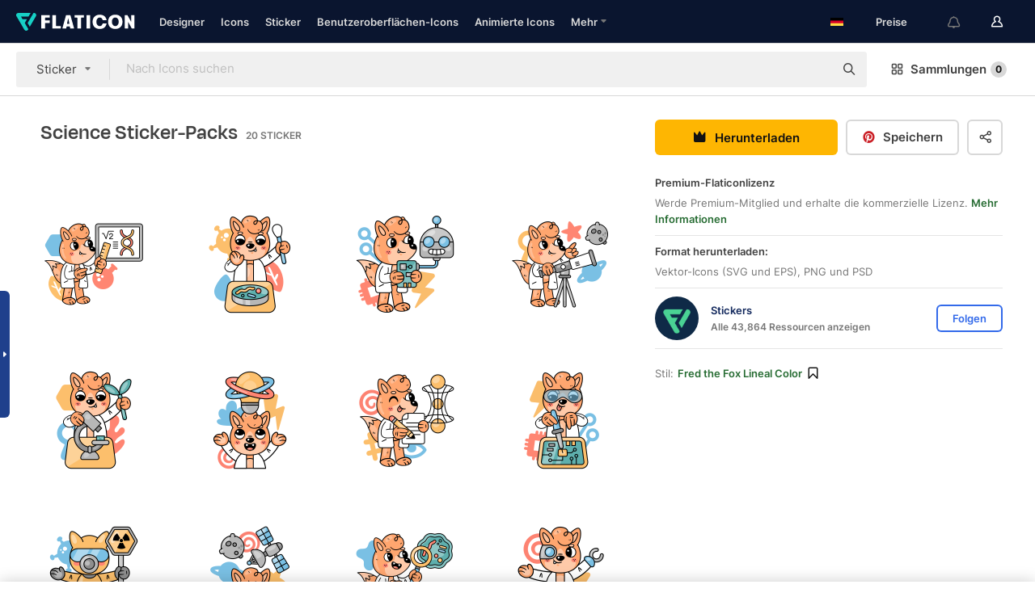

--- FILE ---
content_type: text/html; charset=UTF-8
request_url: https://www.flaticon.com/de/stickers-pack/science-15533832
body_size: 49654
content:
<!DOCTYPE html>
<html lang="de">

<head>
    <meta name="viewport" content="width=device-width, initial-scale=1, maximum-scale=1, user-scalable=0">
<meta http-equiv="Content-Type" content="text/html; charset=utf-8" />
<meta name="msapplication-config" content="none" />
<link rel="shortcut icon" href="https://media.flaticon.com/dist/min/img/favicon.ico">
<meta name="google-site-verification" content="jFocZR0Xg3630llv9ftPl5uCj4D5b2I4TfWjLpL-QR4" />
<meta name="naver-site-verification" content="4c0baa4943d32420d0e79f8706e01cda67156093" />
<meta name="p:domain_verify" content="c98d39b8210b59a48713c599c6475bdf" />

<link rel="apple-touch-icon" sizes="58x58" href="https://media.flaticon.com/dist/min/img/apple-icon-58x58.png" />
<link rel="apple-touch-icon" sizes="76x76" href="https://media.flaticon.com/dist/min/img/apple-icon-76x76.png" />
<link rel="apple-touch-icon" sizes="87x87" href="https://media.flaticon.com/dist/min/img/apple-icon-87x87.png" />
<link rel="apple-touch-icon" sizes="114x114" href="https://media.flaticon.com/dist/min/img/apple-icon-114x114.png" />
<link rel="apple-touch-icon" sizes="120x120" href="https://media.flaticon.com/dist/min/img/apple-icon-120x120.png" />
<link rel="apple-touch-icon" sizes="152x152" href="https://media.flaticon.com/dist/min/img/apple-icon-152x152.png" />
<link rel="apple-touch-icon" sizes="167x167" href="https://media.flaticon.com/dist/min/img/apple-icon-167x167.png" />
<link rel="apple-touch-icon" sizes="180x180" href="https://media.flaticon.com/dist/min/img/apple-icon-180x180.png" />
<link rel="apple-touch-icon" sizes="1024x1024" href="https://media.flaticon.com/dist/min/img/apple-icon-1024x1024.png" />

<link rel="chrome-webstore-item" href="https://chrome.google.com/webstore/detail/nkhjnpgcnmdpeikbeegmibjcfjpamjnp">

    <meta name="facebook-domain-verification" content="mqqw5yoiv6x0bu0vwfj9kfem9n1aeg" />

<title>Pack mit kostenlosen Science-Stickern SVG, PNG) | Flaticon</title>

<meta name="description" content="Lade dir kostenlose Science-Sticker-Packs für soziale Netzwerke und Mobilgeräte herunter. Über 3,598 hochqualitative Sticker. Im PNG- und SVG-Format.">



<meta name="twitter:card" content="summary_large_image">
<meta name='twitter:site' content='@flaticon'>
<meta name='twitter:creator' content='@flaticon'>
<meta name='twitter:title' content="Pack mit kostenlosen Science-Stickern als SVG und PNG herunterladbar | Flaticon">
<meta name='twitter:description' content="+ 3,598 kostenlose Sticker. Lade dir einen kostenlosen Science-Sticker-Pack für WhatsApp, Instagram, Facebook und Mobilgeräte herunter. Verfügbar im PNG- und SVG-Format. #flaticon #stickers #mail #facebook #telefon.">
<meta name='twitter:image' content='https://cdn-share-sprites.flaticon.com/pack/15/15533/15533832-science_twitter.jpg'>
<meta name='twitter:domain' content='https://www.flaticon.com/de/'>

<meta property='og:title' content="Pack mit kostenlosen Science-Stickern als SVG und PNG herunterladbar | Flaticon" data-dynamic='true' />
<meta property='og:site_name' content='Flaticon' data-dynamic='true' />
<meta property='og:url' content='https://www.flaticon.com/de/stickers-pack/science-15533832' />
<meta property='og:description' content="Lade dir kostenlose Science-Sticker-Packs für soziale Netzwerke und Mobilgeräte herunter. Über 3,598 hochqualitative Sticker. Im PNG- und SVG-Format. #flaticon #Sticker #mail #facebook #telefon."  data-dynamic='true' />
<meta property='og:type' content='article'  data-dynamic='true' />
<meta property='og:image' content='https://cdn-share-sprites.flaticon.com/pack/15/15533/15533832-science_facebook.jpg' />
<meta property='og:image:type' content='image/png' data-dynamic='true'>
<meta property='og:image:width' content='1200'  data-dynamic='true' />
<meta property='og:image:height' content='630'  data-dynamic='true' />
<meta property='og:image:alt' content='Pack mit kostenlosen Science-Stickern als SVG und PNG herunterladbar | Flaticon' />
<meta property='article:author' content='https://www.facebook.com/flaticon'  data-dynamic='true' />
<meta property='article:publisher' content='https://www.facebook.com/flaticon'  data-dynamic='true' />
<meta property='og:locale' content='en_US' />
<meta name='pinterest:image' content='https://cdn-share-sprites.flaticon.com/pack/15/15533/15533832-science_pinterest.jpg'>


    <link rel="canonical" href="https://www.flaticon.com/de/stickers-pack/science-15533832">

        <link rel="alternate" hreflang="x-default" href="https://www.flaticon.com/stickers-pack/science-15533832">
        <link rel="alternate" hreflang="en" href="https://www.flaticon.com/stickers-pack/science-15533832">
        <link rel="alternate" hreflang="es" href="https://www.flaticon.es/stickers-pack/science-15533832">
        <link rel="alternate" hreflang="pt" href="https://www.flaticon.com/br/stickers-pack/science-15533832">
        <link rel="alternate" hreflang="ko" href="https://www.flaticon.com/kr/stickers-pack/science-15533832">
        <link rel="alternate" hreflang="de" href="https://www.flaticon.com/de/stickers-pack/science-15533832">
        <link rel="alternate" hreflang="fr" href="https://www.flaticon.com/fr/stickers-pack/science-15533832">
        <link rel="alternate" hreflang="ru" href="https://www.flaticon.com/ru/stickers-pack/science-15533832">

<link rel="preload" href="https://media.flaticon.com/dist/min/img/logo/flaticon_negative.svg" as="image">

<link rel="preload" href="https://media.flaticon.com/dist/assets/bobjoll.202cca458fa9de5d74455893e517f85c.woff2" as="font" crossorigin importance="high" type="font/woff2">
<link rel="preload" href="https://fps.cdnpk.net/static/inter-regular.woff2" as="font" crossorigin importance="high" type="font/woff2">
<link rel="preload" href="https://fps.cdnpk.net/static/inter-semibold.woff2" as="font" crossorigin importance="high" type="font/woff2">
<link rel="preload" href="https://fps.cdnpk.net/static/inter-bold.woff2" as="font" crossorigin importance="high" type="font/woff2">
<link rel="preload" href="https://fps.cdnpk.net/static/degular-regular.woff2" as="font" crossorigin importance="high" type="font/woff2">
<link rel="preload" href="https://fps.cdnpk.net/static/degular-semibold.woff2" as="font" crossorigin importance="high" type="font/woff2">
<style>
    @font-face {
        font-family: 'Inter';
        src: url('https://fps.cdnpk.net/static/inter-regular.woff2') format('woff2');
        font-weight: 400;
        font-style: normal;
        font-display: swap;
    }
    
    @font-face {
        font-family: 'Inter';
        src: url('https://fps.cdnpk.net/static/inter-semibold.woff2') format('woff2');
        font-weight: 600;
        font-style: normal;
        font-display: swap;
    }
    
    @font-face {
        font-family: 'Inter';
        src: url('https://fps.cdnpk.net/static/inter-bold.woff2') format('woff2');
        font-weight: 700;
        font-style: normal;
        font-display: swap;
    }
    
    @font-face {
        font-family: 'Degular';
        src: url('https://fps.cdnpk.net/static/degular-regular.woff2') format('woff2');
        font-weight: 400;
        font-style: normal;
        font-display: swap;
    }
    
    @font-face {
        font-family: 'Degular';
        src: url('https://fps.cdnpk.net/static/degular-semibold.woff2') format('woff2');
        font-weight: 600;
        font-style: normal;
        font-display: swap;
    }
</style>



<script type="text/javascript" src="https://media.flaticon.com/dist/js/global.ec2b0a4ce81d0edaecfa.js"></script>
<link rel="preload" href="https://media.flaticon.com/dist/js/common.ec2b0a4ce81d0edaecfa.js" as="script">
<link rel="preload" href="https://media.flaticon.com/dist/js/ads.ec2b0a4ce81d0edaecfa.js" as="script">
<link rel="preload" href="https://media.flaticon.com/dist/js/userSession-auth.ec2b0a4ce81d0edaecfa.js" as="script">
<link rel="preload" href="https://media.flaticon.com/dist/js/fi-base.ec2b0a4ce81d0edaecfa.js" as="script">
<link rel="preload" href="https://media.flaticon.com/dist/js/script.ec2b0a4ce81d0edaecfa.js" as="script">
<link rel="preload" href="https://media.flaticon.com/dist/css/fi-style.ec2b0a4ce81d0edaecfa.css" as="style">
<link href="https://media.flaticon.com/dist/css/fi-style.ec2b0a4ce81d0edaecfa.css" rel="stylesheet" type="text/css"/>

            <!-- OneTrust Cookies Consent Notice start -->
                <script src="https://cdn-ukwest.onetrust.com/scripttemplates/otSDKStub.js" type="text/javascript" charset="UTF-8" data-ignore-ga='true' data-domain-script="099871c5-1aa9-43b5-9f64-9b987d74fdcc"></script>
        <script type="text/javascript">
            function OptanonWrapper() {}
        </script>
        <!-- OneTrust Cookies Consent Notice end -->
    
<!--[if lt IE 10]>
<script>var ie = true;</script>
<link rel="stylesheet" type="text/css" href="https://media.flaticon.com/css/ie.css">
<![endif]-->


<!-- Google Optimize -->
<link rel="preconnect dns-prefetch" href="https://www.googletagmanager.com">
<!-- Global site tag (gtag.js) - Google Analytics -->
<script>
    window.dataLayer = window.dataLayer || [];

    function gtag() {
        dataLayer.push(arguments);
    }
    gtag('js', new Date());

</script>
<script async src="https://www.googletagmanager.com/gtag/js?id=UA-42742855-1"></script>
<!-- END: Google Optimize -->

<!-- Google Tag Manager -->
<script>
    (function(w, d, s, l, i) {
        w[l] = w[l] || [];
        w[l].push({
            'gtm.start': new Date().getTime(),
            event: 'gtm.js'
        });
        var f = d.getElementsByTagName(s)[0],
            j = d.createElement(s),
            dl = l != 'dataLayer' ? '&l=' + l : '';
        j.async = true;
        j.src =
            'https://www.googletagmanager.com/gtm.js?id=' + i + dl;
        f.parentNode.insertBefore(j, f);
    })(window, document, 'script', 'dataLayer', 'GTM-PRQMDLG');
</script>
<!-- End Google Tag Manager -->

<link rel="preconnect dns-prefetch" href="https://www.google-analytics.com">
<script>
    (function(i, s, o, g, r, a, m) {
        i['GoogleAnalyticsObject'] = r;
        i[r] = i[r] || function() {
            (i[r].q = i[r].q || []).push(arguments)
        }, i[r].l = 1 * new Date();
        a = s.createElement(o),
            m = s.getElementsByTagName(o)[0];
        a.async = 1;
        a.src = g;
        m.parentNode.insertBefore(a, m)
    })(window, document, 'script', 'https://www.google-analytics.com/analytics.js', 'ga');
    ga('create', 'UA-42742855-1', 'auto', {
        'allowLinker': true
    });
    ga('require', 'linker');
    ga('linker:autoLink', ['flaticon.com', 'flaticon.es', 'freepikcompany.com']);
    ga('send', 'pageview');
</script>

<script>
    var STATIC_URL = 'https://image.flaticon.com/';
    var ACCOUNTS_BASE_URL = 'https://www.flaticon.com/de/profile/';
    var ACCOUNTS_URL = 'https://www.flaticon.com/de/profile/';
    var ACCOUNTS_API_KEY = 'aHR0cHM6Ly93d3cuZmxhdGljb24uY29tL2Rl';
    var FACEBOOK_APP_ID = '579360525479711';
    var FACEBOOK_APP_VERSION = 'v3.2';
    var GOOGLE_CLIENT_ID = '544984668822-l66ipmg9o5lpalcntjckr651vbo72tcv.apps.googleusercontent.com';
    var GOOGLE_API_KEY = 'AIzaSyCkyUw3UxCwg618Bknm9vdoWnYWji4lQSM';
    var LANGUAGE = 'german';
    var language = 'german';
    var LANGUAGE_SHORT = 'de';
    var URL_LOG = 'https://www.flaticon.com/de/Errors/js_error';
    var RE_CAPTCHA_KEY = '6LdrxggTAAAAAEsVEMxap24sSkGS1nI3SsOigFyF';
    var RE_CAPTCHA_SECRET = '6LdrxggTAAAAANBFArNBHFs8wDnZL5q51hkRPpls';
    var RE_CAPTCHA_KEY_INVISIBLE_V2 = '6LdZqaMZAAAAAMi-EaIh8xjypOnZsUDt0a9B468g';
    var PROF_RE_CAPTCHA_KEY_INVISIBLE = '6LfEmSMUAAAAAEDmOgt1G7o7c53duZH2xL_TXckC';
    var APP_URL = 'https://www.flaticon.com/de/';
    var BASE_URL = 'https://www.flaticon.com/';
    var URL_STATIC_IMG = 'https://media.flaticon.com/dist/min/img/';
    var ACTIVE_AX_DETAIL = 0;
    var LANDING = false;
    var url_pre_ax_detail;
    var URL_CRM_LOG = 'https://www.flaticon.com/de/ajax/crm-log';
    var FLATICON_URL_STATIC = 'https://media.flaticon.com/';
    var MONTHLY_SUBSCRIPTION_PRICE = '9,99€';
    var USA_MONTHLY_SUBSCRIPTION_PRICE = '11,99$';
    var ANNUAL_SUBSCRIPTION_PRICE = '89,99€';
    var USA_ANNUAL_SUBSCRIPTION_PRICE = '99,00$';
    var ANNUAL_SUBSCRIPTION_PRICE_PER_MONTH = '7,50€';
    var USA_ANNUAL_SUBSCRIPTION_PRICE_PER_MONTH = '8,25$';
    var URL_CAMPAIGN = '';
    var LICENSES = JSON.parse('{"name":{"1":"CC 3.0 BY","2":"Flaticon Basic License","3":"Editorial License"},"url":{"1":"http:\/\/creativecommons.org\/licenses\/by\/3.0\/","2":"https:\/\/media.flaticon.com\/license\/license.pdf","3":"https:\/\/media.flaticon.com\/license\/license_editorial.pdf"}}');
    var FLATICON_SEO_APP_URL = JSON.parse('{"english":"https:\/\/www.flaticon.com\/","spanish":"https:\/\/www.flaticon.es\/","portuguese":"https:\/\/www.flaticon.com\/br\/","german":"https:\/\/www.flaticon.com\/de\/","korean":"https:\/\/www.flaticon.com\/kr\/","french":"https:\/\/www.flaticon.com\/fr\/","russian":"https:\/\/www.flaticon.com\/ru\/"}');
    var SUPPORT_URL = 'https://support.flaticon.com/s/';
    var SUPPORT_LANG = 'language=en_US';
    var GR_LANGUAGE = 'de';
    var FLATICON_URL_IMAGE = 'https://image.flaticon.com/';
    var COUPON_PRICING = 'FI10CART25'
    var MERCHANDISING_LICENSE_CHECK_URL = 'https://www.flaticon.com/de/merchandising-license/check';
    var GOOGLE_ONE_TAP_LOGIN_URL = 'https://id.freepik.com/api/v2/login/google-one-tap?client_id=flaticon';
    var URL_GENERIC_IMAGE_SHARE = 'https://media.flaticon.com/share/flaticon-generic.jpg'
    var UICONS_LAST_VERSION = '3.0.0';
        var IS_API_ORIGIN = false;
    
    
    
    var SPONSOR_CURRENT_PAGE = 1;

            var ESSENTIALS_STATUS = '';
        var ESSENTIALS_DATE = '';
    
            var UPDATE_BILLING_INFO = false;
    
            var VISIT_PLANS_PRICING = 0;
        
    var GOOGLE_IDP_URL_LOGIN = 'https://id.freepik.com/v2/log-in?client_id=flaticon&lang=de';
    var GOOGLE_IDP_URL_REGISTER = 'https://id.freepik.com/v2/sign-up?client_id=flaticon&lang=de';

    // Optimize Tests 
    var optimizeTests = [];

        var FEATURE_COLOR_PALETTE = false;
    
        var FEATURE_SHUTTERSTOCK_COUPON = false;
    
        var FEATURE_NOTIFICATIONS_HEADER = true;
        
        var FEATURE_FILTER_GROUP_BY = false;
    
        var FEATURE_ENABLE_GOOGLE_ADS_DETAIL = true;
    
    var FEATURE_CMP = true;
    var CSRF_TOKEN_NAME = 'csrf_token';
    var CSRF_TOKEN = '89c7d240758324b6df94ad08d780fc72';
  
    
    
    
    
    var PACK_LICENSE_URL = 'https://www.flaticon.com/de/license/pack/';
    var IS_UICONS_VIEW = false;
    var FLATICON_URL = 'https://www.flaticon.com/de/';

    var AMOUNT_IN_RELATED_BY_TAG_AND_STYLE = 24;
    
    function gtag() {
        dataLayer.push(arguments)
    }

    var USER_REGISTERED = false;
        var CRAFT_PRICE = 34.00;
        var FLATICON_UPLOAD_ICONS_URL = 'https://www.flaticon.com/';

    var USER_COUNTRY_CODE = 'US';

            USER_COUNTRY_CODE = 'US';
    
        var HAS_USER_BILLING_IN_INDIA = false;
    
            var PRODUCT_PRICING_YEARLY_PER_MONTH = '8.25 USD';
        var PRODUCT_PRICING_YEARLY = '99 USD';
        var PRODUCT_PRICING_MONTHLY = '12.99 USD';
        var FLATICON_DOWNLOAD_URL = 'https://www.flaticon.com/de/';
    var CDN_URL_PREFIX = 'https://cdn-uicons.flaticon.com/';

            var RESOURCE_TYPE = 'sticker';
    
        var IS_USER_PREMIUM = false;
    
    
    
    // Sending ClientId to Shutterstock iframes
    var clientId = undefined;
    var iframeQueue = [];

    function sendClientId() {
        while (iframeQueue.length > 0) {
            var iframe = iframeQueue.pop();
            // Extract domain from iframe src
            var parser = document.createElement('a');
            parser.href = iframe.src;
            var target = parser.protocol + '//' + parser.hostname;
            iframe.contentWindow.postMessage(clientId, target);
        }
    }

    function askForClientId(element) {
        iframeQueue.push(element);
        if (clientId) {
            sendClientId();
        }
    }

    ga(function(tracker) {
        clientId = tracker.get('clientId');
        sendClientId();
    });

    if (window.performance && document.addEventListener && window.addEventListener) {
        document.addEventListener('DOMContentLoaded', function() {
            ga('send', 'timing', 'performance', 'DOMContentLoaded', Math.round(performance.now()) /* TODO: 'Highwinds CDN' | 'Edgecast CDN' | 'OVH' */ );
        });
    }
</script>

<link rel="preconnect dns-prefetch" href="https://www.googletagservices.com">

<script type="text/javascript" src="https://try.abtasty.com/7589c1945ce38ce68d47d42a1cf45c3b.js"></script>

            <link rel="preload" as="script" href="https://ssm.codes/smart-tag/flaticoncomv2.js">
        <script async src="https://ssm.codes/smart-tag/flaticoncomv2.js"></script>
    

<!-- Google One Tap -->
    <script>
        function dispatchGoogleOneTapMomentEvent(notification) {
            window.dispatchEvent(new CustomEvent('googleOneTapDisplayed', { detail: notification.isDisplayed() }));
        }
    </script>
    <script src="https://accounts.google.com/gsi/client" async defer></script>
    <div id="g_id_onload"
         data-client_id="705648808057-3chuddbr6oahbebib1uh693k02sgfl30.apps.googleusercontent.com"
         data-login_uri="https://id.freepik.com/api/v2/login/google-one-tap?client_id=flaticon"
         data-skip_prompt_cookie="gr_session2"
         data-prompt_parent_id="g_id_onload"
         data-moment_callback="dispatchGoogleOneTapMomentEvent"
        data-callback="oneTapCallback"    ></div>



    <script type="application/ld+json">
        {
            "@context": "http://schema.org",
            "@type": "Organization",
            "name": "Flaticon",
            "url": "https://www.flaticon.com/de/",
            "logo": "https://media.flaticon.com/dist/min/img/flaticon-logo.svg",
            "sameAs": [
                                    
                     "https://www.facebook.com/flaticon",
                                                        
                     "https://twitter.com/flaticon",
                                                         "https://www.pinterest.es/flaticon/"
                    
                                                ]
        }
    </script>

    <!-- Start web schema -->
    <script type="application/ld+json">
        {
            "@context": "http://schema.org",
            "@type": "WebSite",
            "name": "Flaticon",
            "url": "https://www.flaticon.com/de/",
            "potentialAction": {
                "@type": "SearchAction",
                "target": "https://www.flaticon.com/de/suche?word={search_term_string}",
                "query-input": "required name=search_term_string"
            }
        }
    </script>
    <!-- End web schema -->

<div class="myTestAd" style="position: absolute; pointer-events: none;"></div>

    <!-- Preconnect semseo -->
    <link rel="preconnect" href="https://shb.richaudience.com">
    <link rel="preconnect" href="https://ib.adnxs.com">
    <link rel="preconnect" href="https://c.amazon-adsystem.com">
    <link rel="preconnect" href="https://securepubads.g.doubleclick.net">
    <link rel="preconnect" href="https://googleads.g.doubleclick.com">
    <link rel="preconnect" href="https://pagead2.googlesyndication.com">
    <link rel="preconnect" href="https://bidder.criteo.com">
    <link rel="preconnect" href="https://prebid.mgid.com">
    <link rel="preconnect" href="https://dmx.districtm.io">
    <link rel="preconnect" href="https://ice.360yield.com">
    <link rel="preconnect" href="https://adx.adform.net">
    <link rel="preconnect" href="https://rtb.adpone.com">
    <!-- Preconnect semseo end -->

<!-- Hotjar events -->
<script>
    window.hj=window.hj||function(){(hj.q=hj.q||[]).push(arguments)};
</script>
<!-- Hotjar events end -->

                              <script>!function(e){var n="https://s.go-mpulse.net/boomerang/";if("False"=="True")e.BOOMR_config=e.BOOMR_config||{},e.BOOMR_config.PageParams=e.BOOMR_config.PageParams||{},e.BOOMR_config.PageParams.pci=!0,n="https://s2.go-mpulse.net/boomerang/";if(window.BOOMR_API_key="R5JS7-M8GWC-DW7YC-BENQZ-YEA7H",function(){function e(){if(!o){var e=document.createElement("script");e.id="boomr-scr-as",e.src=window.BOOMR.url,e.async=!0,i.parentNode.appendChild(e),o=!0}}function t(e){o=!0;var n,t,a,r,d=document,O=window;if(window.BOOMR.snippetMethod=e?"if":"i",t=function(e,n){var t=d.createElement("script");t.id=n||"boomr-if-as",t.src=window.BOOMR.url,BOOMR_lstart=(new Date).getTime(),e=e||d.body,e.appendChild(t)},!window.addEventListener&&window.attachEvent&&navigator.userAgent.match(/MSIE [67]\./))return window.BOOMR.snippetMethod="s",void t(i.parentNode,"boomr-async");a=document.createElement("IFRAME"),a.src="about:blank",a.title="",a.role="presentation",a.loading="eager",r=(a.frameElement||a).style,r.width=0,r.height=0,r.border=0,r.display="none",i.parentNode.appendChild(a);try{O=a.contentWindow,d=O.document.open()}catch(_){n=document.domain,a.src="javascript:var d=document.open();d.domain='"+n+"';void(0);",O=a.contentWindow,d=O.document.open()}if(n)d._boomrl=function(){this.domain=n,t()},d.write("<bo"+"dy onload='document._boomrl();'>");else if(O._boomrl=function(){t()},O.addEventListener)O.addEventListener("load",O._boomrl,!1);else if(O.attachEvent)O.attachEvent("onload",O._boomrl);d.close()}function a(e){window.BOOMR_onload=e&&e.timeStamp||(new Date).getTime()}if(!window.BOOMR||!window.BOOMR.version&&!window.BOOMR.snippetExecuted){window.BOOMR=window.BOOMR||{},window.BOOMR.snippetStart=(new Date).getTime(),window.BOOMR.snippetExecuted=!0,window.BOOMR.snippetVersion=12,window.BOOMR.url=n+"R5JS7-M8GWC-DW7YC-BENQZ-YEA7H";var i=document.currentScript||document.getElementsByTagName("script")[0],o=!1,r=document.createElement("link");if(r.relList&&"function"==typeof r.relList.supports&&r.relList.supports("preload")&&"as"in r)window.BOOMR.snippetMethod="p",r.href=window.BOOMR.url,r.rel="preload",r.as="script",r.addEventListener("load",e),r.addEventListener("error",function(){t(!0)}),setTimeout(function(){if(!o)t(!0)},3e3),BOOMR_lstart=(new Date).getTime(),i.parentNode.appendChild(r);else t(!1);if(window.addEventListener)window.addEventListener("load",a,!1);else if(window.attachEvent)window.attachEvent("onload",a)}}(),"".length>0)if(e&&"performance"in e&&e.performance&&"function"==typeof e.performance.setResourceTimingBufferSize)e.performance.setResourceTimingBufferSize();!function(){if(BOOMR=e.BOOMR||{},BOOMR.plugins=BOOMR.plugins||{},!BOOMR.plugins.AK){var n=""=="true"?1:0,t="",a="aofwveaccueuo2ljrmta-f-a2960ca8b-clientnsv4-s.akamaihd.net",i="false"=="true"?2:1,o={"ak.v":"39","ak.cp":"1587957","ak.ai":parseInt("1019318",10),"ak.ol":"0","ak.cr":9,"ak.ipv":4,"ak.proto":"h2","ak.rid":"2560e04b","ak.r":51990,"ak.a2":n,"ak.m":"b","ak.n":"ff","ak.bpcip":"3.139.106.0","ak.cport":44080,"ak.gh":"2.17.209.135","ak.quicv":"","ak.tlsv":"tls1.3","ak.0rtt":"","ak.0rtt.ed":"","ak.csrc":"-","ak.acc":"","ak.t":"1768524582","ak.ak":"hOBiQwZUYzCg5VSAfCLimQ==yugzTRYv4xtetpCKrLBLrI076AMOVg8yaNwZF9r7aGSsPZW8X5Far36tGzV4lQPOdggbw6aiDq9mc42MTPSGQhbwczHeYdh/D9gxNZkwrCvUFnd01fJcxCr03zNuA3Qf7zfg/uxMAh4hrbsk3+DX507mhfbMjXW4yEASjo+21pgnE9gZrX14sK6KUnCWoMh1Qcz1yu/hmS7XPxlW/hLgEv02vDOTaxnnbmt1r+mwcfOhPl+eaFxFD11fY377tUX6a1DxjvmDd3rGVHCFuw43N+2tyUowUzuUmCPXUKRB9uz7ReBALXOhhZUY/eGZFPjD2+YqN3r7Yu/5ttORF15IMC867p2u51y00WlxZB1qKS438Gko5S8laAlButwPvLGx887p5W1m3G9AU2MwRcXiXgAVt63ZNhOs6Cou+J41ipA=","ak.pv":"32","ak.dpoabenc":"","ak.tf":i};if(""!==t)o["ak.ruds"]=t;var r={i:!1,av:function(n){var t="http.initiator";if(n&&(!n[t]||"spa_hard"===n[t]))o["ak.feo"]=void 0!==e.aFeoApplied?1:0,BOOMR.addVar(o)},rv:function(){var e=["ak.bpcip","ak.cport","ak.cr","ak.csrc","ak.gh","ak.ipv","ak.m","ak.n","ak.ol","ak.proto","ak.quicv","ak.tlsv","ak.0rtt","ak.0rtt.ed","ak.r","ak.acc","ak.t","ak.tf"];BOOMR.removeVar(e)}};BOOMR.plugins.AK={akVars:o,akDNSPreFetchDomain:a,init:function(){if(!r.i){var e=BOOMR.subscribe;e("before_beacon",r.av,null,null),e("onbeacon",r.rv,null,null),r.i=!0}return this},is_complete:function(){return!0}}}}()}(window);</script></head>

<body class=" view--pack hero--white"
      data-section="pack-detail">

        <section id="viewport" class="viewport ">
        
<script type="text/javascript">
  var messages = {
    common: {
      allIcons: 'Alle Icons',
      allStickers: 'Alle Sticker',
      allAnimatedIcons: 'Alle animierten Icons',
      allInterfaceIcons: 'InterfaceAlle Oberflächen-Icons',
      icons: 'Icons',
      interface_icons: 'Benutzeroberflächen-Icons',
      stickers: 'Sticker',
      animated_icons: 'animierte Icons',
      packs: 'Packs',
      icon_packs: 'Icon-Packs',
      icon_styles: 'Icon-Stile',
      sticker_packs: 'Sticker-Packs',
      sticker_styles: 'Sticker-Stile',
      interface_icons_packs: 'Benutzeroberflächen-Icon-Packs',
      url_icons: 'https://www.flaticon.com/de/icons',
      url_search_icon_packs: '/packs',
      url_stickers: 'https://www.flaticon.com/de/stickers',
      url_animated_icons: 'https://www.flaticon.com/de/animierte-icons',
      url_sticker_detail: 'kostenloses-sticker',
      url_sticker_latest: 'neueste-stickers',
      url_sticker_premium: 'premium-sticker',
      url_uicons: 'https://www.flaticon.com/de/uicons/interface-icons',
      pack: 'Pack',
      style: 'Stil',
      category: 'Kategorie',
      free_icon: '/kostenloses-icon/',
      icons_format: 'Lade alle Icons im SVG-, PSD-, PNG-, EPS-Format oder als Web-Font herunter',
      collections: 'sammlungen/',
      view_icon: 'Icon anzeigen',
      search_related_icons: 'Ähnliche Icons suchen',
      browse_pack: 'Pack browsen',
      author_packs: 'Pack des Urhebers',
      free: 'kostenlos',
      cc_exp_title: 'Achtung!',
      cc_exp_desc: 'Deine Kreditkarte läuft bald ab. Bitte <a href=\"https://www.flaticon.com/de/profile/my_subscriptions\">aktualisiere deine Karte hier</a>, um dein Premium-Abo weiterhin verwenden zu können',
      download: 'Herunterladen',
      downloadAsset: 'Ressource herunterladen',
      more_info: 'Weitergehende Informationen',
      downloads: 'Downloads',
      view_all: 'Alle ansehen',
      view_detail: 'Detail ansehen',
      more: 'Mehr',
      edit: 'Bearbeiten',
      download_svg: 'SVG herunterladen',
      download_png: 'PNG herunterladen',
      read_more: 'Mehr lesen',
      more_icons_author: 'Mehr Icons von diesem Designer',
      more_formats: 'Mehr Formate',
      search_author_resources: 'Icons im gleichen Stil suchen',
      search_icons_style: 'Icons in diesem Stil suchen',
      url_search: '/suche',
      url_free_icons: 'kostenlose-icons/',
      cancel: 'Abbrechen',
      send: 'Abschicken',
      show_more: 'Mehr anzeigen',
      premium_download: 'Premium-Download',
      download_pack: 'Pack herunterladen',
      login: 'Log in',
      register: 'Registrieren',
      register_download: 'Registrieren und herunterladen',
      see_more: 'Mehr anzeigen',
      url_downloads_limit: 'downloads-limit',
      copy: 'kopieren',
      copyPNG: "PNG in die Zwischenablage kopieren",
      copyPNGbutton: "PNG kopieren",
      copySVG: "SVG in die Zwischenablage kopieren",
      copySVGbutton: "SVG kopieren",
      copy_png_svg: "PNG/SVG in die Zwischenablage kopieren",
      faqs: 'Weitere Fragen? Lies die <a href=\"https://support.flaticon.com/s/article/What-are-Flaticon-Premium-licenses?language=en_US\" target=\"_blank\" class=\"medium\">FAQ</a>',
      whats_news_url: '/neuigkeiten',
      size: 'Größe',
      svg_type: 'SVG-Typ',
      regular_svg: 'Reguläre SVG',
      regular_svg_text: 'Die, die du schon immer in Flaticon benutzt hast (mit erweiterten Objekten).',
      editable_svg: 'Bearbeitbare SVG',
      editable_svg_text: 'Dieses Format macht es einfacher, die Dicke der Striche anzupassen und die Formen der Objekte zu ändern.',
      other_formats: 'Andere Formate',
      animatedIcon : 'Kostenlose animierte Icons',
      svg_files: "SVG-Dateien",
      editable_strokes: "Bearbeitbare Striche",
      editable_strokes_text: "Nicht erweiterte SVG-Dateien mit anpassbaren Strichen und Formen.",
      simplified : "Vereinfacht",
      simplified_text: "Geglättete SVG-Datei mit eingeschränkten Bearbeitungsmöglichkeiten.",
      new: "neu",
      pageTitle: "Seite",
    },
    animatedIconDetail: {
      exploreRelated: "Entdecke ähnliche animierte Icons wie %s",
      see: "Sieh dir unser animiertes Icon %s in Aktion an",
      look: "Mache Eindruck als Profi mit diesem %s animierten Icon und schau dir an, wie großartig es auf deiner Website, mobilem oder sonstigem Schnittstellen-Design aussehen wird.",
      looksGreat: "Sieht auf jeder Schnittstelle super aus",
      onNotification: "%s animiertes Icon auf einer Benachrichtigung",
      mobileInterface: "Ein %s animiertes Icon funktioniert außerordentlich gut in deinem nächsten mobilen Schnittstellenprojekt.",
      mobile: "%s animiertes Icon auf einem Mobilgerät",
      worldwide: "Weltweit",
      briefcase: "Aktentasche",
      menu: "%s animiertes Icon auf einem Menü",
      sizes: "Nutze ein %s animiertes Icon in verschiedenen Größen",
      stunning: "Tolle animierte Icons, garantiert beeindruckend",
      highQuality: "Lade animierte Icons in höchster Qualität gratis herunter und verleihe deinen Projekten den Wow-Faktor, nach dem du suchst.",
      explore: "Entdecke animierte Icons",
      animatedIconsMostDownloadedUrl: "https://www.flaticon.com/de/am-haeufigsten-heruntergeladen-animated-icons",
    },
    og: {
      'webtitle': '{0} – Kostenlose {1} Icons',
      'title': '{0} designed von {1}',
      'desc': 'Lade dir jetzt dieses Vektor-Icon im SVG-, PSD-, PNG-, EPS- oder Webfont-Format herunter. Flaticon, die größte Datenbank kostenloser Icons.',
      'animatedIconTitle': '{0} Animiertes Icon | Kostenloses {1} animiertes Icon',
    },
    limit: {
      registered: 'Du hast das Icon-Limit erreicht <a href="https://www.flaticon.com/de/pricing" onclick="ga(\'send\', \'event\', \'Collection\', \'Go to premium\', \'Alert icons limit\'); " title="Erhalte Zugang zu unbegrenzten Sammlungen!">Werde Premium-Mitglied</a> und erhalte Zugang zu unbegrenzten Sammlungen',
      guest: 'Du hast dein Icon-Limit erreicht. <a href="https://id.freepik.com/v2/sign-up?client_id=flaticon&lang=de" title="Registriere dich und erhalte bis zu 256 Icons">Registriere dich</a> und erhalte bis zu 256 Icons',
      collection: 'Du hast das Limit an Icons pro Sammlung erreicht (256 Icons)',
      max_size: "Maximale Dateigröße überschritten",
      backup_max_size: "Es ist nicht genügend Platz in dieser Sammlung vorhanden, um deine Backup-Dateien hinzuzufügen",
      downloaded_icons_perc: "Du hast %s % deines Download-Limits erreicht",
      personal_limit: "Wenn du diese {0} persönlichen Icons zu dieser Sammlung hinzufügst, wirst du das Limit von persönlichen Icons pro Sammlung erreicht haben ({1} Icons))."
    },
    limit_anonymous: {
      title: 'Du hast fast keine Downloads mehr!',
      paragraph1: 'Zeit, dich als Nutzer zu registrieren',
      paragraph2: 'Erstelle kostenlos ein Konto und lade weiter herunter',
      button: 'Kostenlos registrieren'
    },
    external_icon: {
      title: 'Icon hinzugefügt',
      message: 'Dieses Icon ist nicht Teil der Flaticon Selection. Bitte gib den Namen des Urhebers an, wenn du es verwenden möchtest'
    },
    report: {
      message: 'Dieses Icon ist nicht Teil der Flaticon-Auswahl. Bitte gib den Urheber an, um es nutzen zu können.',
      report_icon: "Dieses Icon melden",
      indicate_problem: "Bitte gib an, auf welches Problem du gestoßen bist. Vielen Dank!",
      download: 'Der Download funktioniert nicht',
      owner: 'Ich bin der Eigentümer dieses Icons',
      link: "Ich kann den Download-Link nicht finden",
      other: 'Sonstiges',
      describe_problem: 'Beschreibe das Problem'
    },
    search: {
      search: 'Suchen',
      minimal_characters: 'Bitte gib mindestens ein Zeichen ein, um suchen zu können',
      max_page_number: "Bitte gib eine korrekte Seitenzahl für die Suche ein",
      placeholder_icons: 'Nach Icons suchen',
      placeholder_packs: 'Nach Packs suchen',
      placeholder_stickers: 'Nach Stickern suchen',
      placeholder_animated_icons: "Suche nach animierten Icons",
      placeholder_interface_icons: 'Nach Interface-Icons suchen',
      placeholder_icon_packs: 'Nach Icon-Packs suchen',
      placeholder_icon_styles: 'Nach Icon-Stilen suchen',
      placeholder_sticker_packs: "Nach Sticker-Packs suchen",
      placeholder_sticker_styles: "Nach Sticker-Stilen suchen",
      placeholder_interface_icons_packs: 'Nach Benutzeroberflächen-Icon-Packs suchen,',
    },
    filters: {
      order_by: 'Sortieren nach',
      style: 'Stil',
      stroke: 'Strich',
      detail: 'Detailstufe',
      date: 'Aktuell',
      popularity: 'Beliebtheit',
      downloads: 'Am meisten heruntergeladen',
      all: 'Alle',
      detailed: 'Detailliert',
      simple: 'Einfach',
      mixed: 'Gemischt',
      rounded: 'Abgerundet',
      handmade: 'Handgemacht',
      filled: 'Ausgefüllt',
      linear: 'Geradlinig',
      angular: 'Eckig',
      '3d': '3D',
      color: 'Farbe',
      monocolor: 'Einfarbig',
      multicolor: 'Bunt',
      appliedFilters: 'Angewandte Filter',
      clearAll: 'Alles löschen'
    },
    errors: {
      connectivity: 'Wir können keine Verbindung zu den Flaticon-Servern herstellen, bitte überprüfe deine Netzwerkeinstellungen.',
      inactive_user: 'Für den Download musst du dein Konto aktivieren.'
    },
    collection: {
      add_icon: 'Zur Sammlung hinzufügen',
      delete_icon: 'Aus der Sammlung entfernen',
      default_name: 'Meine Icons-Sammlung',
      aware: 'Bitte beachten',
      iconfont_colors: 'Aus technischen Gründen werden die bunten Icons nicht in die Icon-Fonts aufgenommen',
      add_premium: 'Dieses Icon steht nur Premiumnutzern zur Verfügung. Du kannst mehr Informationen erhalten. <a target="_blank" href="https://www.flaticon.com/de/pricing" class="track" data-track-arguments="all, event, collection, go-to-premium, alert-icon-premium" title="Werde Premium-Mitglied!">hier</a>',
      locked: 'Deine Sammlung wurde gesperrt. Du kannst <a target="_blank" href="https://www.flaticon.com/de/pricing" class="track" data-track-arguments="all, event, collection, go-to-premium, alert-locked" title="Werde Premium-Mitglied!">dein Konto upgraden,</a> um Zugang zu unbegrenzten Sammlungen zu erhalten.',
      iconfont_tooltip: 'Lade die Icons als Icon-Font herunter und verwende sie auf deiner Webseite, vollständig anpassbar mit CSS..',
      iconfont_disabled: "In deiner Sammlung sind nur bunte Icons vorhanden. Diese lassen sich nicht mit Icon-Fonts verwenden.",
      duplicated_disabled: "Dein Konto erlaubt keine weiteren Sammlungen.",
      share_disabled: "Registriere dich, um zu teilen!",
      upload_disabled: "Werde Premium-Mitglied, um Icons hochladen zu können!",
      upload_icons: "Lade SVG-Icons hoch!",
      duplicate: "Duplizieren",
      download_personal: "Deine Sammlung enthält persönliche Icons. Diese Icons werden nicht im Icon-Font-Format heruntergeladen.",
      svg_incorrect: "Fehlerhaftes SVG-Format",
      only_svg: "Es sind nur SVG-Icons erlaubt",
      fetch_premium: 'Premium-Icons können nicht zu der neuen Sammlung hinzugefügt werden. <a target="_blank" href="https://www.flaticon.com/de/pricing" onclick="ga(\'send\', \'event\', \'Collection\', \'Go to premium\', \'Fetch collection premium error\'); " title="Werde Premium-Mitglied!">Werde jetzt Premiummitglied!</a>',
      fetch_personal: "Deine neue Sammlung kann keine persönlichen Icons beinhalten.",
      friendly_reminder: "Freundliche Erinnerung:",
      no_custom_icons_in_backup: "Deine Backup-Datei enthält keine bearbeiteten Icons",
      restore_personal: "Persönliche Icons lassen sich nicht in deiner neuen Sammlung wiederherstellen.",
      upload_enabled: "Lade deine SVG-Icons hoch",
      upload_disabled: "Upload im Sortierungsmodus wurde deaktiviert.",
      color_disabled: "Diese Sammlung beinhaltet keine Icons oder alle Icons sind bunt.",
      success_restore: "Du hast erfolgreich {0} von {1} Icons wiederhergestellt",
      icons_skiped: "{0} von {1} Icons wurden nicht in deine Sammlung importiert, weil sie schon darin enthalten waren.",
      locked_title: "Du hast gesperrte Sammlungen",
      locked_text: "Schalte deine Sammlungen frei, schränke deine Arbeit nicht ein ",
      locked_button: "Upgrade",
      locked_url: "https://www.flaticon.com/de/pricing",
      empty_collection_limit: "Mit einer leeren Sammlung kannst du keine weiteren Sammlungen erstellen. Bitte füge zuerst Artikel hinzu."
    },
    fonts: {
      error_svg: 'Diese SVG-Datei ist keine Fontdatei.'
    },
    url: {
      most_download: '/am-haeufigsten-heruntergeladen',
      latest_icons: '/neueste-icons',
      search: '/suche',
      packs_search: 'packs/suche',
      style_search: 'style/search',
      packs: 'packs',
      authors: 'autoren',
      guest_limit: 'Gast',
      premium_limit: 'Premium',
      free_icons: 'kostenlose-icons',
      pricing: 'pricing',
      craft: 'https://www.flaticon.com/de/merchandising-license',
      craft_purchases: 'https://www.flaticon.com/de/merchandising-license/purchases'
    },
    attribution: {
      type_icon: 'Icons',
      type_sticker: 'Sticker',
      type_animated_icon: 'animierte Icons',
      uicons_made_by: 'UIcons von',
      icons_made_by: 'Icons erstellt von',
      stickers_made_by: 'Sticker erstellt von',
      animatedIcon_made_by: 'Animierte Icons, erstellt von',
      icons_created_by: 'Icons erstellt von',
      stickers_created_by: 'Sticker erstellt von',
      animatedIcon_created_by: 'Animierte Icons erstellt von',
      is_licensed_by: 'wird lizenziert von',
      description: "Wähle dein bevorzugtes soziales Netzwerk und teile unsere Icons mit deinen Kontakten oder Freunden. Wenn du diese sozialen Netzwerke nicht nutzt, kopiere den Link und füge ihn in das von dir verwendete ein. Weitere Informationen findest du im %1$ss oder %slade die Lizenz herunter.%s",
      title: "Hey! Denk daran, dass du den Bildnachweis %s angeben musst",
      unicorn_text: "Jedes Mal, wenn du den Bildnachweis angibst, kriegt ein Pferd sein Horn und wird ein Einhorn.",
      designer_text: "Jedes Mal, wenn du den Bildnachweis angibst, machst du einen Designer glücklich.",
      rex_text: "Jedes Mal, wenn du den Bildnachweis angibst, kann T-Rex seinen Kaffee trinken",
      karma_text: "Jedes Mal, wenn du den Bildnachweis angibst, erhältst de +10 Karmapunkte",
      download_problems: "Probleme beim Download?",
      dont_want_credit: "Du möchtest den Urheber nicht nennen?",
      go_premium: 'Du kannst ganz einfach zu <a href="https://www.flaticon.com/de/pricing" class="track" data-track-arguments="ga, event, premium, icon-attribute-modal"><strong><i class="icon icon--premium inline-block"></i>s wechseln und mehr als <a href="https://www.flaticon.com/de/pricing" class="track" data-track-arguments="ga, event, premium, icon-attribute-modal"><strong><i class="icon icon--premium inline-block"></i> Icons nutzen, ohne den Urheber nennen zu müssen. </strong></a>Hier mehr erfahren18 Millionen',
      go_premium_detail: 'Du kannst einfach <a href="https://www.flaticon.com/de/pricing" class="track" data-track-arguments="ga, event, premium, icon-attribute-modal"><strong>Premium</strong></a> buchen und mehr als 18.0M Icons und Sticker ohne Zuordnung nutzen.',
      copy_and_attribute: "Kopieren und Quelle angeben",
      copy: "Link kopieren",
      copied: "Kopiert!",
      freepik_url: "https://www.freepik.com"
    },
    typeform: {
      multi_question_search: "Was würdest du hinsichtlich des Suchvorganges verbessern?",
      tell_us: "Verrate es uns!"
    },
    feedback: {
      thanks_message: "Danke für deine Rückmeldung!"
    },
    blockers: {
      is_present: "Es scheint, als hättest du einen Werbeblocker installiert. Bitte schalte diesen aus, um das meiste aus Flaticon herauszuholen.",
    },
    link: {
      copied: "Link kopiert",
      success: "Der URL zum Teilen wurde in die Zwischenablage kopiert"
    },
    clipboard: {
      copied: "In die Zwischenablage kopiert",
      errorFirefox: '<b>Copying is disabled in Firefox.</b> Learn how to enable it <b><a href="https://support.flaticon.com/s/article/How-can-I-copy-icons-to-clipboard-FI?language=en_US" target="_blank" class="bold">here</a></b>.',
      png: {
        success: "Erfolgreich in die Zwischenablage kopiert",
        error: "Fehler beim Kopieren in die Zwischenablage"
      }
    },
    follows: {
      followIcon: "Icon folgen",
      unFollowIcon: "Icon entfolgen",
      followAuthor: "Folgen",
      unFollowAuthor: "Entfolgen",
      followStyle: "Stil folgen",
      unFollowStyle: "Stil entfolgen"
    },
    easterEggs: {
      halloween: {
        findMe: "Finde mich!",
        close: "Schließen",
        pressEsc: "ESC drücken oder",
        modalP1: "Du kamst, sahst und <br> fingst es ein!",
        modalP2: "Du bist ein echter Geisterjäger und die Welt verdient es, das zu erfahren.",
        share: "Teilen",
        shareText: "Auf Flaticon spukt es; hilf uns, es von seinem Gespenst zu befreien!"
      }
    },
    detail: {
      savePinterest: "Speichern",
      search_placeholder: "Nach weiteren Icons in diesem Stil suchen",
      icon: "Icon",
      sticker: "Sticker",
      animatedicon: "animiertesIcon",
      free: "kostenlos",
      premium: "Premium",
      license: "Lizenz",
      report_this_icon: "Dieses Icon melden",
      download_free_icon_in_png: "Kostenloses Icon im PNG-Format herunterladen",
      download_free_sticker_in_png: "Kostenlose Sticker im Format PNG herunterladen",
      download_vector_icon_in_svg: "Vektor-Icon im Format SVG herunterladen",
      download_vector_sticker_in_svg: "Vektor-Sticker im Format SVG herunterladen",
      download_vector_icon_in_eps: "Vektor-Icon im Format EPS herunterladen",
      download_vector_icon_in_psd: "Vektor-Icon im Format PSD herunterladen",
      download_vector_icon_in_base64: "Vektor-Icon im Format base64 herunterladen",
      download_vector_icon_in_PDF: "Vektor-Icon im Format PDF herunterladen",
      download_vector_icon_in_JPG: "Vektor-Icon im Format JPG herunterladen",
      download_free_icon_font_in_png: "Kostenlose Icon-Font im Format PNG herunterladen",
      download_free_icon_font_in_svg: "Kostenlose Icon-Font im Format SVG herunterladen",
      download_free_icon_font_for_android: "Kostenlose Icon-Schriftart für Android herunterladen",
      download_free_icon_font_for_ios: "Kostenlose Icon-Schriftart für iOS herunterladen",
      available_formats: "Verfügbar in den <b>PNG</b>, <b>SVG</b>, <b>EPS</b>, <b>PSD</b> und <b>BASE 64</b>-Formaten",
      add_to_collection: "Zur Sammlung hinzufügen",
      necessary_credit_author: "Bildnachweis ist erforderlich.",
      how_to_credit: "Wie habe ich Verweise zu setzen?",
      how_to_credit_authorship: "Wie verweist man auf die Urheber der Icons?",
      how_to_credit_authorship_stickers: "Wie kann man die Urheberschaft der Sticker angeben?",
      follow: "Folgen",
      following: "Folgend",
      unfollow: "Entfolgen",
      download_unlimited: "Unbegrenzt Icons herunterladen",
      download_unlimited_info: '<span>Herunterladen</span>unbegrenzt viele Premiumicons für <p class="js-currency" data-pricing="annualPerMonth" style="display:inline;">8.25 USD</p>/Monat',
      more_icons_pack: 'Mehr Icons von',
      more_stickers_pack: 'Weitere Sticker aus',
      more_icons_style: 'Mehr Icons in',
      style: 'Stil',
      add_to_bookmarks: "Zu Favoriten hinzufügen",
      remove_from_bookmarks: "Aus Favoriten entfernen",
      published: "Veröffentlicht",
      related_tags: "Verwandte Tags",
      search_related_icon: "ähnliches-Icon-suchen",
      what_is_this: "Was ist das?",
      share_in_tw: "In Twitter teilen",
      share_in_fb: "In Facebook teilen",
      share_in_pt: "In Pinterest teilen",
      flaticon_license_title: "Flaticonlizenz",
      flaticon_license: "Kostenlos für den persönlichen und kommerziellen Gebrauch mit Bildnachweis.",
      more_info: "Mehr Informationen",
      flaticon_premium_license: "Premium-Flaticonlizenz",
      flaticon_premium_license_expl: "Werde Premium-Mitglied und erhalte die kommerzielle Lizenz.",
      flaticon_license_allow: "Unsere Lizenz gestattet es dir, den Inhalt <a href=\"#\" class=\"link--normal track modal__trigger mg-bottom-lv2\" data-modal=\"modal-license\" data-track-arguments=\"all, event, detail-view, click-flaticon-license\">in diesen Fällen</a> zu verwenden.",
      sidebar_download_pack: "Registriere dich kostenlos und lade das komplette Paket herunter",
      sidebar_download_pack_button: "Registrieren und herunterladen",
      sidebar_download_pack_button_mobile: "Registrieren",
      view_all_icons: "Alle Icons ansehen",
      all_styles: "Alles Stile",
      sidebar_banner_premium: "18.0M Icons ohne Bildnachweis verwenden, <strong>nur für Premiumnutzer</strong>",
      sidebar_see_plans: "Abos anzeigen",
      sidebar_banner_premium_cart: "- 20 % auf unsere Premium-Abos",
      sidebar_apply_discount: "Rabatt verwenden",
      pack: "Pack",
      edit_icon: "Icon bearbeiten",
      edit_sticker: "Sticker bearbeiten",
      edit_animated_icon: "<span class=\"mg-left-lv1\">Learn how to <b>edit</b></span>",
      download_license: "Lizenz herunterladen",
      share: "Teilen",
      free_sticker: "kostenlose Sticker",
      premium_sticker: "Premium-Sticker",
      flaticon_editorial_license: "Flaticon-Editorial-Lizenz",
      editorial_license_text: "Diese Grafikressource ist ausschließlich für den redaktionellen Gebrauch bestimmt. <a href=\"https://www.freepik.com/legal/terms-of-use\" title = \"Terms of use\" class= \"link--text medium\">s.",
      stickers_banner_text: "Kostenlose hochwertige Sticker für Websites und Apps",
      free_download: "Kostenloser Download",
      banner_craft_title: "Merchandising-Lizenz",
      banner_craft_new: "Neues",
      banner_craft_text: "Personalisiere physische oder digitale Produkte mit unseren Icons",
      banner_craft_buy: "Lizenz kaufen ",
    },
    christmas: {
      condition_1: "Gültig bis 8. Dezember",
      description_1: "Premium-Abo für <b>3 zwei Jahre</b>",
      price_1: "für %s",
      title_1: "Koche mit unserem <b class=\"christmas-banner__premium\">Premium</b>-Abo ein kreatives Weihnachtsessen.",
      url: "Zu Premium wechseln",
      url_upgrade: "Upgrade dein Abo",
      condition_2: "Gültig bis 15. Dezember",
      description_2: "<b>7 Tage</b> von",
      price_2: "Premium-Abo für %s",
      title_2: "Koche mit unserem <b class=\"christmas-banner__premium\">Premium</b>-Abo ein kreatives Weihnachtsessen.",
      condition_3: "Gültig bis 22. Dezember",
      description_3: "Premium-<b>Jahresabo</b>",
      title_3: "Sorge das ganze Jahr für <b class=\"christmas-banner__premium\">Premium</b>-Stimmung",
      condition_4: "Gültig bis 2. Januar 2020",
      description_4: "Premium-Abo für <b>zwei Jahre</b>",
      title_4: "Fröhliche <b class=\"christmas-banner__premium\">Premium</b>-Zeit und viel Spaß mit deinem Rabatt!",
      description_5: "Mach dir selbst ein Geschenk und hol dir das Premium-Jahresabo!",
      price_5: "This Christmas <b>upgrade</b> your plan and save <strong class=\"font-lg\">50%</strong>",
      description_6: "Hol dir Zugriff auf über 5 Millionen Vektorgrafiken, Fotos und PSD-Dateien",
      price_6: "<b>Spare</b> <strong class=\"font-lg\">50%</strong> beim Freepik-Jahresabo"
    },
    cookies: {
      text: "Diese Website verwendet Cookies, um deine Suche zu verbessern. <a href=\"https://www.freepik.com/legal/cookies\" title = \"Cookie policy\" class= \"link--text link-inverted medium\">Weitere Informationen</a>",
    },
    ga: {
      view_details: 'Details-ansehen',
      add_to_collection: 'zur-Sammlung-hinzufügen',
      view_details: 'Bearbeiten',
      download_svg: 'svg-herunterladen',
      download_png: 'png-herunterladen',
      more_icons_authors: 'mehr-Icons-designer',
      more_icons_style: 'mehr-Icons-Stil',
      brownse_pack: 'Pack-browsen',
      search_related_icon: 'ähnliches-Icon-suchen',
      copyPNG: 'PNG kopieren'
    },
    cancellation: {
      form_title: "Es tut uns leid, dass du entschieden hast, die Premium-Familie zu verlassen.",
      form_subtitle: "Wir möchten erfahren, warum du uns verlässt:",
      info_message: "Du kannst weiterhin alle Premium-Vorteile nutzen, bis dein aktueller Plan ausläuft. Anschließend hast du <strong>keinen Zugriff mehr auf neue Premium-Ressourcen<strong> und <strong>musst stets den Urheber angeben</strong>. Das fühlt sich nicht richtig an, oder?",
      option_0: "Ich brauchte Icons für ein Projekt, das schon abgeschlossen ist.",
      option_1: 'Flaticon ist mir zu teuer',
      coupon_monthly_claim: 'Upgrade dein Abo mit 30 % RABATT',
      coupon_annual_claim: 'Erhalte 30 % RABATT auf deine Verlängerung des Premium-Jahresabos',
      coupon_premium_plus_claim: 'Erhalte 30 % RABATT auf deine Verlängerung des „Premium Plus“-Abos',
      option_2: "Ich benutze es nicht so oft.",
      option_3: 'Es gibt nur wenige hochwertige Icons',
      option_4: "Ich habe viele technische Probleme mit meinem Premiumaccount gehabt.",
      option_5: "Ich habe mich dazu entschieden, eine andere ähnliche Webseite zu nutzen.",
      keep_premium: 'Premium behalten',
      cancel_premium: 'Premium kündigen',
      step_select: 'Auswählen',
      step_confirm: 'Bestätigen',
      step_finish: 'Beenden',
      more_info: 'Mehr Informationen',
      generic_title_fp: 'Schade, dass du alle Freepik Premium-Funktionen verlierst, sobald dein aktueller Plan abläuft.',
      generic_title_fi: 'Schade, dass du alle Flaticon Premium-Funktionen verlierst, sobald dein aktueller Plan abläuft.',
      generic_blq1_title: 'Täglich bis zu 2.000 Downloads',
      generic_blq1_desc: 'Als Premium-Mitglied kannst du so viele Ressourcen herunterladen, wie du möchtest.',
      generic_blq2_title: 'Kein Bildnachweis',
      generic_blq2_desc: 'Verwende jede Ressource für gewerbliche oder persönliche Zwecke, ohne den Urheber nennen zu müssen.',
      generic_blq3_title: 'Premium-Inhalte',
      generic_blq3_desc: 'Erhalte Zugriff auf unsere exklusiven Icons, die nur Premium-Mitglieder kostenlos herunterladen können.',
      generic_blq4_title: 'Werbefrei',
      generic_blq4_desc_flaticon: 'Flaticon werbefrei durchstöbern. Keine Werbung, keine Unterbrechungen.',
      generic_blq4_desc_freepik: 'Freepik werbefrei durchstöbern. Keine Werbung, keine Unterbrechungen.',
      offer_price_title: 'Können wir dich vielleicht zurückgewinnen? Gib uns noch eine Chance!',
      offer_price_subtitle: "Hier ist ein kleiner Leckerbissen für einen Neuanfang",
      offer_price_coupon_text: "Gib uns noch eine Chance, reaktiviere deinen Plan und spare 30 %",
      offer_title: 'Hast du ein Projekt abgeschlossen? Das nächste wartet schon!',
      offer_subtitle: "Bereite dich mit einem kleinen Leckerbissen auf den Neuanfang vor",
      offer_coupon_text: "Bereite dich schon heute auf die Zukunft vor und profitiere von einem Rabatt in Höhe von 30 % auf Premium!",
      offer_get_discount: 'Rabatt nutzen',
      quality_title: "Wir sind untröstlich, dass du <b class='bold premium inline'>dein Premium-Abo nicht verlängern möchtest</b>",
      quality_subtitle: "Du bist jederzeit wieder willkommen – wir und unsere Premium-Ressourcen sowie unsere Lizenz ohne Urhebernennungspflicht warten genau hier auf dich!",
      quality_discover: 'Flaticon entdecken',
      options_title: "Wir sind untröstlich, dass du <span class='premium'>dein Premium-Abo nicht verlängern möchtest</span>",
      options_subtitle: "Du bist jederzeit wieder willkommen – wir und unsere Premium-Ressourcen sowie unsere Lizenz ohne Urhebernennungspflicht warten genau hier auf dich!",
      thank_you: 'Vielen Dank',
      response_send_email: 'Unser Support-Team hat deine Nachricht erhalten und wird sich in Kürze mit dir in Verbindung setzen. Sieh dir in der Zwischenzeit eine Auswahl unserer besten Ressourcen an.',
      top_icons: "Top-Icons",
      stay_title: "Wir freuen uns, dass du bleiben möchtest!",
      stay_subtitle: "Auf unsere gemeinsame Zukunft!",
      stay_action_flaticon: "Flaticon erkunden",
      stay_action_freepik: "Freepik erkunden",
      explore_premium: "Premium erkunden",
      support_title: "Wie können wir dir helfen?",
      support_subtitle: "Technische Probleme sind ärgerlich und wir möchten nicht, dass sie deine Erfahrung mit Flaticon beeinträchtigen. Teile uns mit, welche Probleme du hast, und wir werden dir dabei helfen, sie zu beheben.",
      support_name: 'Name',
      support_name_placeholder: 'Dein Name',
      support_email: 'E-Mail',
      support_comment: 'Kommentar',
      support_comment_placeholder: 'Hier Kommentar eingeben',
      support_submit: 'Abschicken',
      support_cancel: 'Premium kündigen',
      support_legacy: "Bitte gib die Details deiner Anfrage an und wenn du Fragen zu unseren Nutzungsbedingungen hast, füge unbedingt konkrete Beispiele für die Verwendung unserer Bilder bei. Wenn du ein Problem meldest, solltest du so viele Informationen wie möglich angeben. Sobald du deine Anfrage eingereicht hast, wird sich ein Mitglied unseres Support-Teams so schnell wie möglich bei dir melden.",
      support_legacy_second_part: "<b>Allgemeine Informationen zum Datenschutz:</b> Das Unternehmen Freepik erfasst deine Daten, um Fragen, Vorschläge oder Beschwerden beantworten zu können. +Info <b>s",
      confirmation_title: "Deine Zufriedenheit ist alles, was zählt!",
      confirmation_subtitle: "Dein Premium-Abo wurde storniert. Du bist jederzeit wieder willkommen; du findest uns genau hier!"
  
    },
    pricing: {
      upgrade_error: "Ein interner Fehler ist aufgetreten, bitte versuche es später erneut.",
      coupon_applied: "Rabatt angewendet:",
      coupon_use_only: "Dieser Coupon kann nur einmal verwendet werden.",
      coupon_invalid: "Dein Coupon ist ungültig."
    },
    cart: {
      claim_text: "Du bist noch unentschieden, was <span><i class='icon icon--crown-filled inline-block'></i>Premium</span> angeht?",
      dto_text: "Erhalte <br><span>s 10% RABATT!",
      button: "Rabatt anwenden"
    },
    autopromo: {
      go_premium: "Zu Premium wechseln",
      search_premium_banner: {
        claim_text: "Lass deiner Kreativität freien Lauf",
        description: 'Erhalte Zugriff auf mehr als 0 <span class="premium premium--text inline-block medium"><i class="icon icon--premium inline-block"></i> Premium</span> Icons',
        description_freePng: 'Erhalte Zugang zu über 0 <span class=\"premium premium--text inline-block medium\">icons in formats <i class=\"icon icon--premium inline-block\"></i> SVG, EPS, PSD, & BASE64</span>',
        download_cancel: "Lade herunter, was du möchtest, und storniere, wann du möchtest"
      }
    },
    download: {
      downloading: "Wird heruntergeladen ..."
    },
    slidesgo: {
      banner_text: 'Mach das Beste aus deinen Lieblings-Icons in unseren <strong>kostenlosen Vorlagen</strong> für <strong>Google Slides</strong> und <strong>PowerPoint</strong>.',
    },
    uicons: {
      uicons_info: 'UIcons ist die umfangreichste Interface-Icon-Bibliothek. Nutze über 50,000 Vektor-Icons, die im SVG- oder Icon-Font-Format verfügbar sind, in deinen Web- und App-Projekten für iOS oder Android. <a href=\"https://www.flaticon.com/de/uicons/get-started \" class=\"link--normal\">Weitere Informationen</a>',
      need_help: 'Need help to <a href="https://www.flaticon.com/de/uicons/get-started" class="link--normal" ">start?</a>',
      full_style: 'Gesamten Stil herunterladen',
      other_styles: "Andere Stile",
      size: "Größe",
      new: "neu",
      empty_search: "Wir konnten leider keine Treffer für␣ finden.",
      try_search: "Probiere es mit einem anderen Suchbegriff.",
      error_search : "Ein interner Fehler ist aufgetreten, bitte versuche es später erneut.",
      use_this_icons: "Verwende diese Icons als Iconfonts oder über ein CDN",
      register_start: "Registrieren und loslegen",
      cdn_text: "Verwende das <strong class='capitalize'></strong> Iconpack, indem du den Link zum &lt;head&gt;-Element deines Website-Codes hinzufügst oder ihn über eine @import-Regel in dein CSS einbindest.",
      download_text: "Umfasst den <strong class='capitalize'></strong> Iconpack + die Font-Dateien + die CSS-Datei + ein HTML-Beispiel.",
      download_size_advice: "Zip-Datei mit mehr als %s Icons",
      clear_all: "Alles löschen",
      view_details: "Details ansehen",
      icon_font: "Icon-Font",
      see_all_icons: "Alle Icons ansehen",
      free_icon_font: "Kostenloser Iconfont",
      packageManager: "Paketmanager",
      packageManagerText: "Installiere die neueste Version von Uicons und halte dein Projekt mithilfe des npm-Paketmanagers mit den neuesten Icons und Verbesserungen ganz einfach auf dem aktuellen Stand.",
      findOutMoreHere: "<b><a href=\"https://www.npmjs.com/package/@flaticon/flaticon-uicons\" target=\"_blank\">Hier</a></b> mehr erfahren",
      in_action_title: "Sie dir unseren %s-Iconfont im Einsatz an",
      in_action_text: "Sieh dir an, wie unsere %s Icon-Font auf deinen Web-Interfaces oder Android- und iOS-Apps aussehen wird.",
      in_action_mobile_app: "Sie dir an, wie das „%s“-Icon in einer mobilen App wirkt",
      in_action_button: "„%s“-Icon auf einem Button",
      in_action_briefcase: "Aktentasche",
      in_action_stadistics: "Statistik",
      in_action_currency: "Währung",
      in_action_tablet: "%s Icon",
      in_action_interface: "Perfekt für dein nächstes Benutzeroberflächen-Design.",
      find_best_1: "Finde den besten %s-Iconfont für dein Projekt.",
      find_best_2: "Search among <b>50,000</b> icons fonts including your favorite <b>brands</b> icons!",
      find_best_see_all: "Alle Icons ansehen",
      doubts: "Noch Fragen?",
      doubts_1: "Wirf einen kurzen Blick auf unsere <a href=\"https://www.flaticon.com/de/uicons/get-started\" target=\"_blank\">s, in der wir dir die Nutzung unserer Benutzeroberflächen-Icons einfach verständlich erklären – wie du sie herunterlädst, über CSS einbindest, den Stil wechselst und mehr!",
      support: "Kontaktiere uns",
      support_1: "Wir hören dir zu. Bist du auf Probleme gestoßen oder hast du Vorschläge zu unseren Uicons? <a href=\"https://www.flaticon.com/de/profile/support\" target=\"_blank\">Unser Support-Team</a> hilft dir gerne weiter.",
      register_to_download: "Melde dich an, um das komplette Icon-Pack als Icon-Fonts herunterzuladen oder sie über NPM oder CDN zu nutzen.",
      see_all_icons_url: "https://www.flaticon.com/de/am-haeufigsten-heruntergeladen-icon-fonts",
      regular: "Normal",
      bold: "Fett",
      solid: "Gefüllt",
      straight: "Gerade",
      rounded: "Abgerundet",
      brands: "Marken",
      thin: "Dünn",
      released: "Released",
      latest_version: "Latest version"
    },
    modal: {
      premium: {
        title: 'Die Vorteile von <strong class=\"premium\"><i class=\"icon icon--premium inline-block\"></i> Premium </strong>',
        benefit_1: '+ 18,026,500 Millionen <br><strong> Premium-Icons </strong>',
        benefit_2: 'Unbegrenzte <br><strong> Downloads </strong>',
        benefit_3: 'Browse <br><strong> Werbefrei </strong>',
        benefit_4: 'Keine Urhebernennung <br><strong> erforderlich </strong>',
      },
      license: {
        title: 'Lizenzübersicht',
        subtitle: 'Unsere Lizenz gestattet es dir, den Inhalt folgendermaßen zu verwenden:',
        use_1: 'für kommerzielle und <strong>persönliche Projekte</strong>',
        use_2: 'auf digitalen oder <strong>gedruckten Medien</strong>',
        use_3: 'Für eine <strong>unbegrenzte Zahl von Nutzungen</strong> und unbefristet',
        use_4: '<strong>Anywhere</strong> in the world',
        use_5: 'To make <strong>modifications</strong> and derived works',
        summary: '*Dieser Text ist eine Zusammenfassung, die nur zu Informationszwecken dient. Er stellt daher keine vertragliche Verpflichtung dar. Für weitere Informationen lies bitte unsere <a href=\"https://www.flaticon.com/de/legal\" target=\"_blank\" class=\"link--normal medium\">s, bevor du die Inhalte nutzt.',

      },
      attribution: {
        title: 'Wie habe ich Verweise zu setzen?',
        subtitle: 'Die Gestaltung hochwertiger Icons erfordert viel Zeit und Mühe. Wir bitten dich nur, einen kleinen Zuordnungslink hinzuzufügen. Wähle das Medium aus, in dem du die Ressource verwenden möchtest.',
        social: 'Soziale Netzwerke',
        web: 'Internet',
        printed: 'Gedruckte Elemente',
        video: 'Video',
        apps: 'Apps/Spiele',
        social_title: 'Social-Media-Plattformen ',
        social_subtitle: 'Wähle dein bevorzugtes soziales Netzwerk aus und teile deine Icons mit deinen Kontakten oder Freunden. Wenn du diese sozialen Netzwerke nicht nutzt, kopiere den Link und füge ihn in das von dir verwendete Netzwerk ein.',
        web_title: 'Zum Beispiel: Websites, soziale Medien, Blogs, E-Books, Newsletter usw.',
        web_subtitle: 'Kopiere diesen Link und füge ihn an einem gut sichtbaren Platz in der Nähe der Stelle ein, wo du die Ressource verwendest. Wenn dies nicht möglich ist, platziere ihn in der Fußzeile deiner Website, deines Blogs oder Newsletters oder im Bereich „Impressum“.',
        printed_title: 'Zum Beispiel: Bücher, Kleidung, Flyer, Poster, Einladungen, Werbung usw.',
        printed_subtitle: '<span>Füge die Zuordnungszeile</span> in der Nähe der Stelle ein, wo du die Ressource verwendest. Wenn dies nicht möglich ist, platziere sie im Bereich „Impressum“.',
        printed_subtitle_2: 'Zum Beispiel: \'Bild: Flaticon.com\'. Dieses Cover wurde unter Verwendung von Ressourcen von Flaticon.com erstellt',
        video_title: 'Online-Videoplattformen ',
        video_subtitle: '<span>Füge diesen Link</span> in den entsprechenden Bereich der Videobeschreibung ein.',
        apps_title: 'Apps, Spiele, Desktop-Apps usw.',
        apps_subtitle: '<span>Füge diesen Link</span> auf der Website ein, auf der deine App zum Download verfügbar ist, oder im Beschreibungsbereich der von dir genutzten Plattformen oder Marktplätze.',
        faqs: 'Wenn du weitere Fragen hast, lese bitte die <a href="https://support.flaticon.com/s/article/Attribution-How-when-and-where-FI?language=en_US" class="link--normal" target="_blank">s ',
        footer_title: 'Möchtest du den Urheber nicht nennen?',
        footer_subtitle: 'Du kannst ganz einfach <i class="icon icon--premium inline-block"></i> <span>Premium-Nutzer</span> werden und über 18,026,500 Icons ohne Zuordnung verwenden. <a href="https://www.flaticon.com/de/pricing" class="track" data-track-arguments="ga, event, premium, modal-attribution">Erhalte hier Informationen</a>',
        copy_uicons: 'Uicons von &lt;a href=&quot;https://www.flaticon.com/uicons&quot;&gt;Flaticon&lt;/a&gt;'
      },
      premium_add_icon: {
        title: "Nur Premiumnutzer",
        subtitle: "Erstelle unbegrenzt viele Sammlungen und füge all die Premiumicons hinzu, die du brauchst.",
      },
      premium_download_icon_only_premium: {
        title: "Nur Premiumnutzer",
        subtitle: "Lade all die Icons herunter, die du benötigst.",
      },
      craft_more_info: {
        title: "Merchandising-Lizenz",
        subtitle: "Erweitere deine Lizenzierungsmöglichkeiten und personalisiere physische oder digitale Produkte und Merchandise-Artikel mit unseren Icons.",
        printed_title: "Erstelle physische Produkte, die gedruckt werden sollen",
        printed_text: "Verwende unsere Icons auf T-Shirts, Tassen, Postern, Gruß- oder Einladungskarten, Kalendern usw.",
        electronics_title: "Design electronic or physical products for resale",
        electronics_text: "Zum Beispiel: Webvorlagen, elektronische Geräte, Apps, Videospiele, Werbespots oder audiovisuelle Animationen.",
        learn_more: "Mehr erfahren",
        buy_license: "Lizenz kaufen ",
      },
      download: {
          attributionRequired: "Urhebernennung erforderlich",
          browseAdFree: "Werbefrei durchsuchen",
          freeDownload: "Kostenloser Download",
          goPremium: "Hol dir Premium ab 8.25 USD pro Monat",
          totalResources: "Mehr als 18.0M Icons, Sticker und Logos in bearbeitbaren Formaten wie SVG, EPS, PSD und CSS",
          totalResourcesAnimated: "Mehr als 18.0M Ressourcen in professionellen Formaten",
          noAttributionRequired: "Keine Bildnachweise erforderlich",
          premiumSubscription: "Premium-Abo",
          unlimitedDownloads: "Täglich bis zu 2.000 Downloads",
          downloadFormats: "Downloadformate",
          staticFormats: "Statische Formate",
          animatedFormats: "Animiertes Format",
      },
      confirmCopyContent: {
        title: "Aus Sicherheitsgründen musst du diese Aktion in deinem Browser bestätigen.",
        subtitle: "Um diesen zusätzlichen Schritt zu vermeiden, empfehlen wir dir, den Chrome-Browser zu verwenden.",
        processing: "Dein Bild wird verarbeitet ...",
        confirmCopy: "Kopieren in die Zwischenablage bestätigen",
        copySuccess: "Bild fertig!",
      },
      copySvgNotPremiumUser:{
        countDownloading: "In die Zwischenablage kopieren. Das Kopieren dieses Assets zählt als Download",
        copyToClipboard: "Copy to clipboard",

      }
    },
    whatsNew: {
      preTitleShare: "Was gibt es Neues bei Flaticon?"
    },
    cardsProducts: {
      title: "In anderen Kategorien suchen",
      iconDescription: "The largest database of free icons for any project.",
      uiconDescription: "Icons, die speziell für deine Oberflächen entworfen wurden",
      animated_icons_description: "Bewegte Icons zur Gestaltung eindrucksvoller Projekte",
      sticker_description: "Sticker für Websites, Apps oder wo immer du sie auch brauchst",
      new: "Neues"
    },
    colorPalette: {
      save: "Speichern",
      alredyExist: "Diese Farbe existiert bereits in der Palette",
      exceeded: "Du hast die Zahl der Farbmuster für diese Palette überschritten",
      modals: {
        areYouSure: "Willst du deine individuelle Palette wirklich entfernen?",
        youWillLose: "Deine individuelle Palette wird verlorengehen",
        noThanks: "Nein, danke.",
        remove: "Entfernen",
        create: "Kreiere individuelle Paletten und entsperre mehr Funktionen mit Premium",
        subscribe: "Abonniere ab 8.25 USD pro Monat und erhalte Zugang zu:",
        iconsStikers: "18.0M Icons und Sticker in den Formaten SVG, EPS, PSD und Base64",
        noAttribution:"Keine Bildnachweise erforderlich",
        unlimitedDownloads: "Unbegrenzte Downloads und Kollektionen",
        unlimitedUse: "Unbegrenzte Nutzung des Editors",
        support: "Priority Support",
        noAds: "Werbefrei",
        goPremium: "Zu Premium wechseln",
        urlPricing: "https://www.flaticon.com/de/pricing"
      },
      updatingError: "Ein Problem ist bei der Aktualisierung der Palette aufgetreten",
      noGradients: "Du kannst abgetönte Farben nicht in einheitliche Farben überarbeiten oder umwandeln.",
    },
    winback: {
      beingProcessed: "<b>Die Zahlung wird durchgeführt.</b> Dein Abo wird reaktiviert, sobald die Zahlung durchgeführt wurde. Überprüfe den Status deines Abos in deinem Profil.",
      mySubscription: "Mein Abo",
    }, 
    ogDescriptions: {
     standard: "Kostenloses Vektor-Icon. Lade Tausende kostenloser Icons von %s im SVG-, PSD-, PNG-, EPS-Format oder als ICON-FONT herunter",
     sticker: "Kostenloser %s-Sticker im PNG- und SVG-Format zum Download verfügbar. Lade dir noch mehr kostenlose %s-Sticker herunter.",
     uicon: "Kostenlose %s-Icon-Fonts in verschiedenen Stilen im PNG- und SVG-Format herunterladbar, Android und iOS.",
     animatedIcon: "Kostenlose %s animierte Icons zum Download verfügbar als JSON für Lottie, GIF oder als statische SVG-Dateien.",
    }
  };
</script>
                
<script type="text/javascript">
  var urls = {
    common: {
      urlSearch : 'https://www.flaticon.com/de/suche',
    },        

    uicons: {
      tagByUIconId: 'https://www.flaticon.com/de/ajax/uicons/tags-by-interface-icon/',
      urlSearchParams : 'https://www.flaticon.com/de/uicons',
    }   
  };
</script>        
        
<header id="header" class="header body-header">
  
  
  <section class="header--menu" id="header--menu">
    <div class="row row--vertical-center mg-none full-height">
      <a href="https://www.flaticon.com/de/" class="logo track" id="logo" title="Flaticon - Die größte Datenbank kostenloser Icons" data-track-arguments="ga, event, Navbar, Click, Home">
        <img src="https://media.flaticon.com/dist/min/img/logos/flaticon-color-negative.svg" title="Flaticon-Logo" width="147" height="22" class="block" alt="Flaticon logo">
      </a>

      <nav id="nav">
        <label for="main-menu__toggle" class="nostyle show-tablet mg-none bj-button--mobile">
          <i class="icon icon--lg icon--menuburger icon--inverted"></i>
        </label>

        <input type="checkbox" id="main-menu__toggle">

        <div class="main-menu">

          <label for="main-menu__toggle" class="bg-toggle-menu show-tablet"></label>

          <label for="main-menu__toggle" class="nostyle show-tablet mg-none bj-button--mobile pd-top-lv4 pd-left-lv2 pd-bottom-lv2">
            <i class="icon icon--lg icon--cross text__general--heading"></i>
          </label>

          <div class="scrollable scrollable--menu">
            <ul class="row row--vertical-center mg-none menu-holder">
              <li><a href="https://www.flaticon.com/de/autoren" data-track-arguments="ga, event, menu, click, top-icons" class="track mg-lv2 mg-y-none">Designer</a></li>
              <li><a href="https://www.flaticon.com/de/icons" data-track-arguments="ga, event, menu, click, icons" class="track mg-lv2 mg-y-none">Icons</a></li>
              <li><a href="https://www.flaticon.com/de/stickers" data-track-arguments="ga, event, menu, click, stickers" class="stickers__header-link track mg-lv2 mg-y-none">Sticker</a></li>
              <li><a href="https://www.flaticon.com/de/uicons/interface-icons" data-track-arguments="ga, event, menu, click, interface-icons" class="interface-icons__header-link track mg-lv2 mg-y-none">Benutzeroberflächen-Icons</a></li>
              <li><a href="https://www.flaticon.com/de/animierte-icons" data-track-arguments="ga, event, menu, click, animated-icons" class="animated-icons__header-link track mg-lv2 mg-y-none">Animierte Icons</a></li>    
              <li>
                <div class="popover popover-right popover-tools popover--more-btn" onclick="javascript:void">
                  <div class="popover-container"> 
                    <span class="popover-button row row--vertical-center mg-lv2 mg-y-none track" data-track-arguments="ga, event, menu, click, more">
                      <span>Mehr</span>
                      <i class="icon icon--sm icon--caret-down"></i>
                    </span>
                    <div class="popover-bridge">
                        <div class="popover-content">
                          <div class="row">
                            <div class="popover-tools-box">
                              <p class="uppercase font-xs bold text__general--heading">Andere Produkte</p>

                              <a href="https://de.freepik.com" target="_blank" class="menu-tools-link">
                                <span>Freepik</span>
                                <span>Kostenlose Vektoren, Fotos und PSD</span>
                              </a>

                              <a href="https://slidesgo.com" target="_blank" class="menu-tools-link">
                                <span>Slidesgo</span>
                                <span>Kostenlose Vorlagen für Präsentationen</span>
                              </a>

                              <a href="https://storyset.com/" target="_blank" class="menu-tools-link">
                                <span>Storyset</span>
                                <span>Kostenlose bearbeitbare Illustrationen</span>
                              </a>

                            </div>

                            <div class="popover-tools-box">
                              <p class="uppercase font-xs bold text__general--heading link-api">Tools</p>

                              <a href="https://www.freepik.com/api" class="menu-tools-link link-api">
                                <span>API</span>
                                <span>Mehr als 18.0M+ API-Icons zum Aufwerten deiner Websites, Apps oder Projekte</span>
                              </a>
                              
                              <p class="uppercase font-xs bold text__general--heading">Google Workspace</p>

                              <a href="https://www.flaticon.com/de/fur-google" class="menu-tools-link track" data-track-arguments="ga, event, menu, click, g-suite">
                                <span>Icons for Slides & Docs</span>
                                <span>Mehr als 18.0 Mio. kostenlose anpassbare Icons für deine Folien, Dokumente und Tabellen</span>
                              </a>
                            </div>
                          </div>
                        </div>
                    </div>
                  </div>
                </div>
              </li>
              <li class="push-right menu--mobile__lv2 language-selector">
                <div class="popover popover--lang">
                  <div class="popover-container">
                    <button class="popover-button bj-button bj-button--ghost bj-button--sm track" data-track-arguments="ga, event, Navbar, language, open">
                      <img src="https://media.flaticon.com/dist/min/img/flags/de.svg" width="16" height="11" loading="lazy">
                      <span class="mg-left-lv2-i">
                        Deutsch                      </span>
                      <i class="icon icon--md icon--caret-down"></i>
                    </button>
                                              <ul class="popover-content">
                                                      <li data-lang="es">
                              <a href="https://www.flaticon.es/" class=" track" data-track-arguments="ga, event, Navbar, language, Español">
                                <span class="text__general--heading">Español</span>
                              </a>
                            </li>
                                                      <li data-lang="en">
                              <a href="https://www.flaticon.com/" class=" track" data-track-arguments="ga, event, Navbar, language, English">
                                <span class="text__general--heading">English</span>
                              </a>
                            </li>
                                                      <li data-lang="de">
                              <a href="https://www.flaticon.com/de/" class="active track" data-track-arguments="ga, event, Navbar, language, Deutsch">
                                <span class="text__general--heading">Deutsch</span>
                              </a>
                            </li>
                                                      <li data-lang="br">
                              <a href="https://www.flaticon.com/br/" class=" track" data-track-arguments="ga, event, Navbar, language, Português">
                                <span class="text__general--heading">Português</span>
                              </a>
                            </li>
                                                      <li data-lang="fr">
                              <a href="https://www.flaticon.com/fr/" class=" track" data-track-arguments="ga, event, Navbar, language, Français">
                                <span class="text__general--heading">Français</span>
                              </a>
                            </li>
                                                      <li data-lang="kr">
                              <a href="https://www.flaticon.com/kr/" class=" track" data-track-arguments="ga, event, Navbar, language, 한국어">
                                <span class="text__general--heading">한국어</span>
                              </a>
                            </li>
                                                      <li data-lang="ru">
                              <a href="https://www.flaticon.com/ru/" class=" track" data-track-arguments="ga, event, Navbar, language, Pусский">
                                <span class="text__general--heading">Pусский</span>
                              </a>
                            </li>
                                                  </ul>
                                        </div>
                </div>
              </li>
                              <li class="link-pricing"><a href="https://www.flaticon.com/de/pricing" class="mg-lv2 mg-y-none track" data-track-arguments="ga, event, Navbar, Click, Premium Plans|ga, event, premium, header">Preise</a>
                </li>
              
                              <li class="show-tablet menu--mobile__lv3 pd-lv3 pd-y-none mg-top-lv3"><a href="https://id.freepik.com/v2/sign-up?client_id=flaticon&lang=de" class="track bj-button bj-button--flat bj-button--green bj-button--lg full-width" data-track-arguments="ga, event, MenuMobile, Click, Register|ga, event, register, click, menu-avatar-register">Registrieren</a>
                </li>
                <li class="show-tablet menu--mobile__lv3 pd-lv3 pd-y-none mg-top-lv2"><a href="https://id.freepik.com/v2/log-in?client_id=flaticon&lang=de" class="track bj-button bj-button--outline bj-button--gray bj-button--lg full-width" data-track-arguments="ga, event, MenuMobile, Click, LoginButton">Log in</a></li>
                          </ul>
          </div>
        </div>
      </nav>

      <div class="push-right font-sm header--menu__login">
        <div id="gr_user_menu" class="row mg-none">
          
            <div id="notification-center-menu-trigger" class="notification-center-menu-trigger">
              <button id="notification-center-menu__trigger-icon" class="notification-center-menu__trigger-icon bj-button--link bj-button--lg">
                <i class="icon icon--notification"></i>  
                              </button>
            </div>
            <div id="overlay-notifications"></div>
            <ul id="notification-center-menu-side">
              <li class="notification-center-menu-side__title-container">
                <span class="notification-center-menu-side__title-holder">Benachrichtigungen</span>
                <i id="notification-center-menu-side__title-icon-close" class="icon icon--cross icon--lg"></i>
              </li>
                              <li id="notification-center-menu-side-empty" class="notification-center-menu-side__empty">
                      <div class="empty-notification-icon-container">

                        <i class="icon icon--notification"></i>
                      </div>
                      <p class="bold font-md mg-bottom-lv2">Es gibt noch keine Benachrichtigungen zum Zeigen</p>
                      <p>Hier findest du in Kürze nützliche Informationen. Bleib dran!</p>
                </li>
              
            </ul>

          
                      <div id="gr_not-connected" class="gr_not-connected col--center">
              <div class="row row--vertical-center mg-none login-register-buttons-container">
                <a href="https://id.freepik.com/v2/log-in?client_id=flaticon&lang=de" class="btn-login track semibold link-inverted mg-right-lv3" data-track-arguments="all, event, Navbar, Click, Login">Log in</a>
                <a href="https://id.freepik.com/v2/sign-up?client_id=flaticon&lang=de" class="btn-register bj-button bj-button--sm bj-button--outline bj-button--inverted track" data-track-arguments="all, event, Navbar, Click, Register|ga, event, register, click, menu-avatar-register">Registrieren</a>
              </div>
              <a href="https://id.freepik.com/v2/log-in?client_id=flaticon&lang=de" class="track bj-button--mobile login-register-user-button" data-track-arguments="all, event, MenuMobile, Click, Login">
                <i class="icon icon--lg icon--user icon--inverted"></i>
              </a>
            </div>
                  </div>
  </section>

      <section class="header--search" id="header--search">
      <div class="header--search__inner">
        <div class="row row--vertical-center mg-none full-height">
          
                      <section class="search-holder col mg-none pd-none">

              <div class="fake-search row">
                <div class="tag-field col mg-none pd-none">
                  <input type="hidden" name="tags" value="animal">
                  <form action="https://www.flaticon.com/de/suche" method="get" name="search-form" class="main_search_bar">
                    <div class="popover popover-left type-selector">
                      <div class="popover-container">
                        <button type="button" class="search-selected popover-button btn row row--vertical-center mg-none nostyle track" data-qa="search-selector" data-track-arguments="ga, event, search, search-selector, button">
                          <i class="icon icon--md icon--photo show-mobile"></i>
                          <span class="hide-mobile">Sticker</span>
                          <i class="icon icon--md icon--caret-down"></i>
                        </button>
                        <div class="stickers popover-content">
                          <ul>
                                                                                            <li class="radio-group">
                                  <input id="radio_search_by_icons" type="radio" class="hidden track" name="type" value="icon" data-type="icons" data-url="https://www.flaticon.com/de/suche"  data-track-arguments="ga, event, search, search-selector, icons">
                                  <label for="radio_search_by_icons" class="radio fake-radio"></label>
                                  <label for="radio_search_by_icons">Icons</label>
                                </li>
                                                              <li class="radio-group">
                                  <input id="radio_search_by_stickers" type="radio" class="hidden track" name="type" value="sticker" data-type="stickers" data-url="https://www.flaticon.com/de/suche" checked data-track-arguments="ga, event, search, search-selector, stickers">
                                  <label for="radio_search_by_stickers" class="radio fake-radio"></label>
                                  <label for="radio_search_by_stickers">Sticker</label>
                                </li>
                                                              <li class="radio-group">
                                  <input id="radio_search_by_animated_icons" type="radio" class="hidden track" name="type" value="animated-icon" data-type="animated icons" data-url="https://www.flaticon.com/de/suche"  data-track-arguments="ga, event, search, search-selector, animated-icons">
                                  <label for="radio_search_by_animated_icons" class="radio fake-radio"></label>
                                  <label for="radio_search_by_animated_icons">Animierte Icons</label>
                                </li>
                                                              <li class="radio-group">
                                  <input id="radio_search_by_uicon" type="radio" class="hidden track" name="type" value="uicon" data-type="interface icons" data-url="https://www.flaticon.com/de/suche"  data-track-arguments="ga, event, search, search-selector, interface-icons">
                                  <label for="radio_search_by_uicon" class="radio fake-radio"></label>
                                  <label for="radio_search_by_uicon">Benutzeroberflächen-Icons</label>
                                </li>
                                                          <hr>
                            <li class="radio-group mg-top-lv3-i">
                                <input id="switch_search_by_all" type="radio" class="hidden track" name="search-group" value="all" data-type="all" data-url="https://www.flaticon.com/de/suche" checked>
                                <label for="switch_search_by_all" class="radio fake-radio mg-right-lv1-i"></label>
                                <label for="switch_search_by_all" class="font-xs">Alle Icons</label>
                            </li>
                            <li class="radio-group radio-group-by-style">
                                <input id="switch_search_by_style" type="radio" class="hidden track" name="search-group" value="style" data-type="style" data-url="https://www.flaticon.com/de/style/search" >
                                <label for="switch_search_by_style" class="radio fake-radio mg-right-lv1-i"></label>
                                <label for="switch_search_by_style" class="font-xs">Stil</label>
                            </li>
                            <li class="radio-group radio-group-by-pack">
                                <input id="switch_search_by_packs" type="radio" class="hidden track" name="search-group" value="packs" data-type="packs" data-url="https://www.flaticon.com/de/packs/suche"  data-track-arguments="ga, event, search, search-selector, packs">
                                <label for="switch_search_by_packs" class="radio fake-radio mg-right-lv1-i"></label>
                                <label for="switch_search_by_packs" class="font-xs">Pack</label>
                            </li>
                          </ul>
                        </div>
                      </div>
                    </div>

                    <input type="search" name="word" placeholder="Nach Icons suchen" class="tag-field__input autocomplete" data-qa="search-bar" value="" data-autofocus maxlength="50" spellcheck="false">
                    <input type="hidden" name="license" id="main-search-license" value="" />

                                        <input type="hidden" name="color" id="main-search-color" value="" />
                    <input type="hidden" name="shape" id="main-search-shape" value="" />
                    
                    <input type="hidden" name="current_section" id="main-search-current_section" value="" />
                    <input type="hidden" name="author_id" id="main-search-author_id" value="" />
                    <input type="hidden" name="pack_id" id="main-search-pack_id" value="" />
                    <input type="hidden" name="family_id" id="main-search-family_id" value="" />
                    <input type="hidden" name="style_id" id="main-search-style_id" value="" />
                    <input type="hidden" name="type" id="main-search-type" value="sticker">

                    <button type="button" class="clean-search__button"><i class="icon icon--cross"></i></button>
                    <button type="submit" class="bj-button nostyle">
                      <i class="icon icon--md icon--search icon--mg-md"></i>
                    </button>
                  </form>
                </div>
              </div>
            </section>
          
                      <button class="collections-toggle bj-button bj-button--md bj-button--outline bj-button--gray row row--vertical-center track  " id="collections-toggle" data-track-arguments="ga, event, Navbar, Click, collections">
              <i class="icon icon--md icon--mg-sm icon--collection"></i>
              <span class="button--text medium">Sammlungen</span>
              <span class="badge">0</span>
            </button>
          
        </div>
      </div>
    </section>
  </header>

<script>
  var DEFAULT_AVATAR = 'https://media.flaticon.com/dist/min/img/default_avatar.png';

  function set_default_avatar(elem) {
    elem.src = DEFAULT_AVATAR;
  }

  var pageview;
  try {
    pageview = parseInt(localStorage.pageview || 0, 10)
  } catch (e) {
    pageview = 1;
  }

  if (pageview < 3) {
    if (document.getElementById("gr_not-connected")) {
      var login_link = document.getElementById("gr_not-connected");
      login_link.classList.add("dropdown-active");
      try {
        localStorage.pageview = pageview + 1;
      } catch (e) {}

      setTimeout(function() {
        var login_link = document.getElementById("gr_not-connected");
        if (login_link) {
          login_link.classList.remove('dropdown-active');
        }
      }, 4000);
    }
  }
</script>
        
	<aside id="collections" class="collections loading ">
		<div id="collections-tour" class="collections__tour hide">
			<button class="button__close nostyle">
				<i class="icon icon--cross"></i>
			</button>
			<div class="collections__tour__content">
				<img src="https://media.flaticon.com/dist/min/img/collections/collection-tour.svg" width="181" height="152" class="block push-center" loading="lazy">
				<div class="alignc">
					<p class="bold text__general--heading font-lg mg-bottom-lv2 mg-top-lv3">Du hast noch keine Sammlungen</p>
					<p class="font-sm">Alle hier angezeigten Sammlungen</p>
					<p class="medium text__general--heading">Was kann ich mit meinen Sammlungen machen?</p>
				</div>
				<ul>
					<li class="collections__tour__item">
						<input type="checkbox" name="collections__tour__option" id="collections__tour__add">
						<label for="collections__tour__add">
							<i class="icon icon--addcollection"></i>
							<span class="medium text__general--heading">Icons hinzufügen</span> 
							<i class="icon icon--plus"></i>
							<i class="icon icon--minus"></i>
						</label>
						<div class="collections__tour__item__content">
							<p>Klicke auf ein beliebiges Icon, das du zu deiner Sammlungen hinzufügen möchtest.</p>
						</div>
					</li>
					<li class="collections__tour__item">
						<input type="checkbox" name="collections__tour__option" id="collections__tour__organize">
						<label for="collections__tour__organize">
							<i class="icon icon--sortcollection"></i>
							<span class="medium text__general--heading">Ordnen</span>
							<i class="icon icon--plus"></i>
							<i class="icon icon--minus"></i>
						</label>
						<div class="collections__tour__item__content">
							<p>Organisiere deine Sammlungen nach Projekten, füge Icons hinzu, entferne und bearbeite sie oder benenne sie um.</p>
						</div>
					</li>
					<li class="collections__tour__item">
						<input type="checkbox" name="collections__tour__option" id="collections__tour__edit">
						<label for="collections__tour__edit">
							<i class="icon icon--edit"></i>
							<span class="medium text__general--heading">Bearbeiten</span>
							<i class="icon icon--plus"></i>
							<i class="icon icon--minus"></i>
						</label>
						<div class="collections__tour__item__content">
							<p>Verwende die Funktion „Sammlung färben“ und ändere die Farbe der gesamten Kollektion oder führe dies Icon für Icon aus.</p>
						</div>
					</li>
					<li class="collections__tour__item">
						<input type="checkbox" name="collections__tour__option" id="collections__tour__download">
						<label for="collections__tour__download">
							<i class="icon icon--download"></i>
							<span class="medium text__general--heading">Icon-Schriftart oder SVG herunterladen</span>
							<i class="icon icon--plus"></i>
							<i class="icon icon--minus"></i>
						</label>
						<div class="collections__tour__item__content">
							<p>Lade deine Sammlungen im Codeformat herunter, das mit allen Browsern kompatibel ist, und verwende Icons auf deiner Website.</p>
						</div>
					</li>
					<li class="collections__tour__item">
						<input type="checkbox" name="collections__tour__option" id="collections__tour__share">
						<label for="collections__tour__share">
							<i class="icon icon--share"></i>
							<span class="medium text__general--heading">Teilen und speichern</span>
							<i class="icon icon--plus"></i>
							<i class="icon icon--minus"></i>
						</label>
						<div class="collections__tour__item__content">
							<p>Speichere eine Sicherungskopie deiner Sammlungen oder teile sie mit anderen – mit nur einem Klick!</p>
						</div>
					</li>
				</ul>
				<p class="font-sm alignc mg-top-lv2"><a href="https://www.flaticon.com/de/sammlungen" class="medium">Weitere Informationen</a> über Sammlungen</p>
			</div>
		</div>

		<header class="collection-section-header">
			<button onclick="Widget.toggle()" class="hide-collections nostyle"><i class="flaticon-cross icon icon--cross text-inverted"></i></button>
			<span>Sammlungen</span>
			<span class="badge badge-gray collections-number"></span>

			<div class="tooltip tooltip--bottom expand-collapse-holder">
				<button id="expand_collections_btn" class="btn-pill btn-small expand-collapse expand tooltip__trigger tooltip__trigger--enabled track" data-track-arguments="ga, event, collections, expand" onclick="Collection.expandCollapse()"><i class="flaticon-expand icon icon--fullscreen"></i></button>
				<div class="tooltip__content tooltip__content--permanent">
					<div class="content">
						Erweitern					</div>
				</div>
			</div>

			<div class="tooltip tooltip--bottom expand-collapse-holder">
				<button id="expand_collections_btn" class="btn-pill btn-small expand-collapse collapse tooltip__trigger tooltip__trigger--enabled track" data-track-arguments="ga, event, collections, collapse" onclick="Collection.expandCollapse()"><i class="flaticon-collapse icon icon--minimize"></i></button>
				<div class="tooltip__content tooltip__content--permanent">
					<div class="content">
						Einklappen					</div>
				</div>
			</div>

			<div class="tooltip tooltip--bottom show-collections-holder">
				<button disabled id="list_collections_btn" class="btn-pill btn-small show-collections tooltip__trigger tooltip__trigger--disabled track" data-track-arguments="ga, event, collections, list" onclick="Collection.list()"><i class="flaticon-list icon icon--list"></i></button>
				<div class="tooltip__content tooltip__content--permanent">
					<div class="content">
						Sammlungen anzeigen					</div>
				</div>
			</div>

			<div class="tooltip tooltip--bottom-right tooltip--box add-collections-holder">
				<button disabled id="new_collection_btn" class="btn-pill btn-small add-collection tooltip__trigger tooltip__trigger--disabled track" data-track-arguments="ga, event, collections, create"><i class="flaticon-add icon icon--plus"></i></button>
				<div class="tooltip__content tooltip__content--permanent">
					<div class="content">
						<div class="row row--vertical-center">
							<div class="col mg-none-i alignl">
								<p class="pd-right-lv2">Du hast dein Sammlungslimit erreicht. Hole dir die Premium-Version, um unbegrenzte Sammlungen zu erhalten.</p>
							</div>
							<a href="https://www.flaticon.com/de/pricing" data-track-arguments="all, event, collection, go-to-premium, limit-collections-reached|ga, event, premium, collections-btn-add" class="bj-button bj-button--yellow bj-button--sm track">Upgrade</a>
						</div>
					</div>
				</div>

				<div class="tooltip__content tooltip__content--permanent">
					<div class="content">
						<p>Registriere dich und erstelle neue Sammlungen</p>
						<a href="https://id.freepik.com/v2/sign-up?client_id=flaticon&lang=de" data-track-arguments="ga, event, register, click, new_collection_anonymous" class="bj-button bj-button--primary bj-button--sm fullwidth track">Kostenlos registrieren</a>
					</div>
				</div>
			</div>
		</header>

		<section id="collections-holder" class="collections-holder overflow"></section>
	</aside>
	<div class="collections-overlay"></div>

	<div class="fi-modal modal-bool modal_delete_collection">
		<input class="modal-state" id="modal-delete-collection" type="checkbox">
		<div class="modal-fade-screen">
			<div class="modal-inner">
				<label class="modal-close" for="modal-delete-collection"></label>
				<p class="alignc">Bist du sicher, dass du diese Sammlung löschen möchtest?</p>

				<div class="row row--horizontal-center mg-none">
					<button class="bj-button bj-button--red mg-right-lv3-i col mg-none modal_delete_collection_btn">Ja, löschen.</button>
					<button class="bj-button bj-button--ghost col mg-none modal_delete_collection_btn">Nein, zurück.</button>
				</div>
			</div>
		</div>
	</div>

	<section id="max-collections" class="max-collections">
		<div class="overlay"></div>
		<div class="max-collections__container">

			<input type="radio" name="max-collections__section-trigger" id="max-collections-first-step" checked>
			<input type="radio" name="max-collections__section-trigger" id="max-collections-second-step">

			<div class="max-collections__wrapper">
				<div class="max-collections__step max-collections__first-step">
					<div class="max-collections__header">
						<div class="row mg-none">
							<div class="col alignc mg-none">
								<ul class="font-xs max-collections__nav">
									<li class="inline-block text__state--green"><label for="max-collections-first-step" class="bold">01</label></li>
									<li class="inline-block mg-lv1 mg-y-none">/</li>
									<li class="inline-block"><label for="max-collections-second-step" class="bold">02</label></li>
								</ul>
							</div>
						</div>
					</div>
					<div class="max-collections__content scrollable">
						<div class="hide-mobile">
							<h5>Wir bedauern, dass du dein Premium-Abo gekündigt hast.</h5>
							<p>Du kannst die Kollektionen von Flaticon weiterhin mit den folgenden Einschränkungen genießen:</p>
							<ul class="list">
								<li>Du kannst nur <strong>3</strong> Kollektionen zum Aufbewahren auswählen</li>
								<li>Du kannst nur bis zu <strong>100</strong> Icons pro Sammlung hinzufügen</li>
								<li>Du kannst keine Premium-Icons zu deiner Sammlung hinzufügen</li>
							</ul>
						</div>
						<div class="show-mobile">
							<h5>Die Vorteile deiner Sammlungen haben sich geändert</h5>
							<ul class="list">
								<li>Du kannst nur <strong>3</strong> Kollektionen zum Aufbewahren auswählen</li>
								<li>Du kannst nur bis zu <strong>100</strong> Icons pro Sammlung hinzufügen</li>
								<li>Du kannst keine Premium-Icons zu deiner Sammlung hinzufügen</li>
							</ul>
						</div>
						<div class="discount">
							<div class="row mg-none">
								<div class="col mg-none">
									<p class="bold mg-bottom-lv2">Mach weiterhin das Beste aus deinen Icons und Sammlungen</p>
									<p class="font-xl mg-none">Get <strong class="text__state--yellow">20% OFF</strong> our <br> Annual Premium Plan</p>
								</div>
								<div class="alignc col--center">
									<a href="https://www.flaticon.com/de/pricing?coupon=CLPREMIUM20" class="bj-button bj-button--md bj-button--flat bj-button--yellow track" data-track-arguments="ga, event, premium, select-collection, prefer">Rabatt anwenden</a>
								</div>
							</div>
						</div>
					</div>
					<div class="max-collections__actions">
						<div class="row mg-none">
							<label for="max-collections-second-step" class="link--arrow link--arrow--md push-right">
								<span>Weiter</span>
								<i class="icon icon--sm icon--right"></i>
							</label>
						</div>
					</div>
				</div>

				<div class="max-collections__step max-collections__second-step">
					<div class="max-collections__header">
						<div class="row mg-none">
							<label for="max-collections-first-step" class="link--arrow link--arrow--sm">
								<i class="icon icon--sm icon--prev"></i>
								<span>Zurück</span>
							</label>
							<div class="col alignc mg-none">
								<ul class="font-xs max-collections__nav">
									<li class="inline-block"><label for="max-collections-first-step" class="bold">01</label></li>
									<li class="inline-block mg-lv1 mg-y-none">/</li>
									<li class="inline-block text__state--green"><label for="max-collections-second-step" class="bold">02</label></li>
								</ul>
							</div>
						</div>
					</div>
					<div class="max-collections__content scrollable">
						<h5>Wähle 3 Sammlungen aus, um fortzufahren:</h5>
						<p>Du hast <strong>8</strong> Sammlungen, kannst aber nur 3 davon freischalten</p>
						<div id="max-collections-content" class="max-collections-content">
							<div class="scrollable">
								<ul class="max-collections__holder mg-bottom-lv3"></ul>
							</div>
						</div>
					</div>
					<div class="max-collections__actions">
						<div class="row mg-none">
							<a href="https://www.flaticon.com/de/pricing?coupon=CLPREMIUM20" class="bj-button bj-button--outline bj-button--gray push-right track" data-track-arguments="ga, event, premium, select-collection, prefer">Premium-Nutzer bleiben</a>
							<button class="bj-button bj-button--flat bj-button--green mg-left-lv2" id="button-confirm" disabled>Speichern und fortfahren</button>
						</div>
					</div>
				</div>
			</div>
		</div>
	</section>

<div class="fi-modal modal-report">
	<input class="modal-state" id="modal-report-collection" type="checkbox">
	<div class="modal-fade-screen">
		<div class="modal-inner">
			<header>
				<h3 class="alignc">Download melden</h3>
				<label class="modal-close" for="modal-report-collection"></label>
			</header>
			<section class="modal-body">
				<form id="report-form-collection">
					<p class="alignc">Bitte gib das Problem an. Danke!</p>
					<div class="radio-holder row mg-none">
						<div class="col__xs--12 col__sm--6">
							<label class="radio radio--sm">
								<input type="radio" name="reason" value="other-collection" id="other-collection">
								<span class="radio__indicator"></span>
								<span class="radio__link">Sonstiges</span>
							</label>
						</div>
						<div class="col__xs--12 col__sm--6">
							<label class="radio radio--sm">
								<input type="radio" name="reason" value="not-working-collection" id="not-working-collection">
								<span class="radio__indicator"></span>
								<span class="radio__link">Der Download funktioniert nicht</span>
							</label>
						</div>
						<div class="col__xs--12 col__sm--6">
							<label class="radio radio--sm">
								<input type="radio" name="reason" value="format-error" id="format-error">
								<span class="radio__indicator"></span>
								<span class="radio__link">Das Format oder manche Dateien sind inkorrekt.</span>
							</label>
						</div>
						<div class="col__xs--12 col__sm--6">
							<label class="radio radio--sm">
								<input type="radio" name="reason" value="long-time" id="long-time">
								<span class="radio__indicator"></span>
								<span class="radio__link">Der Download braucht zu lange.</span>
							</label>
						</div>

					</div><!-- .radio-holder -->
					<textarea id="description-collection" name="description-collection" placeholder="Beschreibe das Problem"></textarea>
					<button type="submit" class="fullwidth mg-none-i">Abschicken</button>
				</form>
			</section>
		</div>
	</div>
</div>

<div class="fi-modal modal-base64">
	<input class="modal-state" id="modal-base64" type="checkbox">
	<div class="modal-fade-screen">
		<div class="modal-inner">
			<div class="modal_container">
				<div class="content pd-none-i">
					<button class="modal__close modal__close--absolute modal__close--top-right button button--icon button--icon--only button--sm button--inverted nostyle">
						<i class="icon icon--md icon--mg-md icon--cross"></i>
					</button>
					<div class="modal-base64__content">
						<h4 class="first medium">Base64-verschlüsseltes Bild</h4>
						<p class="font-lg">Kopiere die base64-verschlüsselten Daten und füge sie in dein HTML-Dokument oder deine CSS-Datei ein.<br> Benötigst du Unterstützung? Vielleicht <a href="http://css-tricks.com/data-uris/" target="_blank" class="medium">kann dir dieser Link helfen</a></p>

						<div class="row">
							<div class="col__xs--12 col__sm--12 col__md--6">
								<p class="font-sm mg-bottom-lv2">HTML-Bild</p>
								<div class="row copy-holder mg-bottom-lv4">
									<input type="text" class="input_atributtion_text" id="input_atributtion_text_html" readonly="" value="<div>Icons made by <a href=&quot;https://www.freepik.com&quot; title=&quot;Freepik&quot;>Freepik</a> from <a href=&quot;https://www.flaticon.com/de/&quot; title=&quot;Flaticon&quot;>www.flaticon.com></a></div>">
									<span class="attribution_text modal-base64 "><textarea id="b64Image" class="b64textarea" readonly onclick="this.select()"></textarea></span>
									<button class="bj-button bj-button--primary copy-attributtion track" data-track-arguments="ga, event, download, icon, BASE64-CSS">
										<span class="active">
											<i class="icon icon--sm icon--duplicate"></i>
											<span>Translation</span>
										</span>
										<span>
											<i class="icon icon--sm icon--duplicate"></i>
											<span>Kopiert!</span>
										</span>
									</button>
								</div>
							</div>

							<div class="col__xs--12 col__sm--12 col__md--6">
								<p class="font-sm mg-bottom-lv2">CSS-Hintergrund</p>
								<div class="row copy-holder mg-bottom-lv4">
									<input type="text" class="input_atributtion_text" id="input_atributtion_text_css" readonly="" value="<div>Icons made by <a href=&quot;https://www.freepik.com&quot; title=&quot;Freepik&quot;>Freepik</a> from <a href=&quot;https://www.flaticon.com/de/&quot; title=&quot;Flaticon&quot;>www.flaticon.com</a></div>">
									<span class="attribution_text modal-base64"><textarea id="b64css" class="b64textarea" readonly onclick="this.select()"></textarea></span>
									<button class="bj-button bj-button--primary copy-attributtion track" data-track-arguments="ga, event, download, icon, BASE64-HTML">
										<span class="active">
											<i class="icon icon--sm icon--duplicate"></i>
											<span>Translation</span>
										</span>
										<span>
											<i class="icon icon--sm icon--duplicate"></i>
											<span>Kopiert!</span>
										</span>
									</button>
								</div>
							</div>
						</div>
						<div class="attribution__wrapper fi-not-premium">
							<div class="copy-wrapper copy">
								<p class="copy" onclick="document.getElementById('input_atributtion_text').select();">Für Nutzung im Internet kopiere diesen Link in deine Webseite. :</p>
								<div class="row row--horizontal-center">
									<div class="col__xs--12 col__sm--12 col__md--8">
										<div class="row copy-holder">
											<input type="text" class="input_atributtion_text" id="input_atributtion_text_copyLink" readonly value="<div>Icons made by <a href=&quot;https://www.freepik.com&quot; title=&quot;Freepik&quot;>Freepik</a> from <a href=&quot;https://www.flaticon.com/de/&quot; title=&quot;Flaticon&quot;>flaticon.com</a></div>">
											<span class="attribution_text modal-base64"><textarea class="b64textarea" readonly onclick="this.select()"></textarea> </span>
											<button class="copy-attributtion" class="bj-button bj-button--secondary">
												<!-- <i class="icon icon--sm icon--duplicate"></i> -->
												<span class="active">Translation</span>
												<span>Kopiert!</span>
											</button>
										</div>
									</div>
								</div>
							</div>
							<p class="mg-none how-attributte">
							<button class="bj-button bj-button--link modal__trigger" data-modal="modal-attribution-new">
									<span>Wie muss ich für andere Medien Verweise setzen?</span>
								</button>
							</p>
						</div>
					</div>

					<div class="modal__banner-footer fi-not-premium">
						<p class="modal__banner-footer--title">Möchtest du den Urheber nicht nennen?</p>
						<p class="modal__banner-footer--text">Du kannst ganz einfach <i class="icon icon--premium inline-block"></i> <span>Premium-Nutzer</span> werden und über 18,026,500 Icons ohne Zuordnung verwenden. <a href="https://www.flaticon.com/de/pricing" class="track" data-track-arguments="ga, event, premium, modal-base64">Erhalte hier Informationen</a></p>
					</div>
				</div>
			</div>	
		</div>
	</div>
</div>

<div class="detail__editor hide">
    <div class="detail__editor__header">
        <div class="row row--vertical-center mg-none full-height">
            <button class="bj-button bj-button--ghost close">
                <i class="icon icon--sm icon--prev"></i>
                <span class="hide-mobile">Editor verlassen</span>
                <span class="show-mobile">Verlassen</span>
            </button>
            
            <div class="push-right edit-icons-user-actions">
                <div class="row mg-none">
                    <button class="bj-button bj-button--secondary bj-button--green" id="save_into_active" disabled>
                        <i class="icon icon--save"></i>
                        <span>Save to collection</span>
                    </button>
                    
                    <div class="popover popover-bottom popover--download mg-left-lv1">
                        <div class="popover-container popover-not-close fullwidth">
                            <button class="popover-button bj-button bj-button--primary bj-button--green" id="download_button" disabled>
                                <i class="icon icon--md icon--download"></i>
                                <span>Herunterladen</span>
                            </button>
                            <div class="popover-content pd-lv2">
                                <ul>
                                    <li class="mg-bottom-lv2">
                                        <label for="detail__editor__sizes-toggle" class="bj-button bj-button--secondary mg-none">
                                            <span>PNG</span><i class="icon icon--sm icon--caret-down"></i>
                                        </label>
                                        <input type="checkbox" id="detail__editor__sizes-toggle" class="detail__editor__sizes-toggle">
                                        <div class="detail__editor__sizes">
                                            <ul class="row">
                                                <li class="col__xs--6"><a href="#" data-size="16" data-format="png"  class="bj-button bj-button--sm bj-button--secondary bj-button--outline">16px</a></li>
                                                <li class="col__xs--6"><a href="#" data-size="24" data-format="png"  class="bj-button bj-button--sm bj-button--secondary bj-button--outline">24px</a></li>
                                                <li class="col__xs--6"><a href="#" data-size="32" data-format="png"  class="bj-button bj-button--sm bj-button--secondary bj-button--outline">32px</a></li>
                                                <li class="col__xs--6"><a href="#" data-size="64" data-format="png"  class="bj-button bj-button--sm bj-button--secondary bj-button--outline">64px</a></li>
                                                <li class="col__xs--6"><a href="#" data-size="128" data-format="png"  class="bj-button bj-button--sm bj-button--secondary bj-button--outline">128px</a></li>
                                                <li class="col__xs--6"><a href="#" data-size="256" data-format="png"  class="bj-button bj-button--sm bj-button--secondary bj-button--outline">256px</a></li>
                                                <li class="col__xs--6 mg-none-i"><a href="#" data-size="512" data-format="png"  class="bj-button bj-button--sm bj-button--secondary bj-button--outline">512px</a></li>
                                            </ul>
                                        </div>
                                    </li>
                                                                            <li class="mg-bottom-lv2"><a href="#" class="bj-button bj-button--yellow" data-format="svg" data-size="512" >SVG</a></li>
                                        <li class="mg-bottom-lv2"><a href="#" class="bj-button bj-button--yellow" data-format="eps" data-size="512" >EPS</a></li>
                                        <li><a href="#" class="bj-button bj-button--yellow bj-button--outline" data-format="base64" >CSS</a></li>
                                                                    </ul>
                            </div>
                        </div>
                    </div>
                </div>
            </div>
        </div>
    </div>
    <div class="detail__editor__body row mg-none">
        <div class="detail__editor__menu col--stretch">
            <ul>
                <li>
                    <label for="editor__colors" class="active track" >
                        <i class="icon icon--lg icon--mg-xs icon--palette push-center"></i>
                        <span>Farben</span>
                    </label>
                </li>
                <li>
                    <label for="editor__display" class="track">
                        <i class="icon icon--lg icon--mg-xs icon--fullscreen push-center"></i>
                        <span>Anzeigen</span>
                    </label>
                </li>
                <li>
                    <label for="editor__forms" class="track">
                        <i class="icon icon--lg icon--mg-xs icon--resources push-center"></i>
                        <span>Formen</span>
                    </label>
                </li>
                <li id="option_edit__stroke" class="hidden">
                    <label for="editor__stroke" class="track">
                        <i class="icon icon--lg icon--mg-xs icon--stroke push-center"></i>
                        <span>Strich</span>
                    </label>
                </li>
            </ul>
        </div>
        <div class="detail__editor__submenu col--stretch">
            <input type="radio" name="editor__option" id="editor__colors" checked>
            <div class="detail__editor__options detail__editor__colors">
                <div class="color-tab-palette-replace">
                    <p class="font-sm medium text__general--heading mg-bottom-lv2">Wähle eine Farbe des Icons aus</p>
                    <ul class="colors icon-colors row" id="svg-icon-colors"></ul>

                    <p class="font-sm medium text__general--heading mg-bottom-lv2">Wähle eine neue Farbe aus</p>
                    <button class='color-picker-btn hidden'></button>
                    <div class="pickers-wrapper">
                        <div id="icon-edit-color-picker">
                            <div class="color-picker-wrapper"></div>
                        </div>
                    </div>

                    
                        <section id="section-color-palette" class="color-palette hidden">
                            <header class="color-palette__header mg-bottom-lv2-i">
                                <p class="font-sm medium text__general--heading mg-bottom-lv2 mg-none">Individuelle Palette</p>
                                <i class="icon icon--premium inline hidden"></i>
                                
                                <div class="popover">
                                    <div class="popover-container">
                                        <button class="popover-button bj-button bj-button--sm bj-button--link-dark pd-none hidden"><i class="icon icon--menudots"></i></button>
                                        <ul class="popover-content">
                                            <li>
                                                <input type="radio" id="edit-palette" name="edit-remove-palette" value="edit">
                                                <label class="font-sm mg-bottom-lv2 block" for="edit-palette">Farbe entfernen</label>
                                            </li>
                                            <li>
                                                <span id="remove-palette" class="font-sm mg-none block modal__trigger" data-modal="modal-remove-palette">Palette entfernen</span>
                                            </li>
                                        </ul>
                                    </div>
                                </div>
                            </header>
                            <div class="color-palettes-wrapper mg-bottom-lv4">
                                <div class="color-palette-wrapper">
                                    <ul class="swatches">
                                        <li id="palette-edit-color-picker" class="palette-edit-color-picker tooltip tooltip--top">
                                            <button id="color-palette" class="bj-button bj-button--sm bj-button--gray pd-none"><i class="icon icon--plus"></i></button>
                                            <div class="tooltip__content tooltip__content--permanent">
                                                <div class="content">
                                                    <span>Du hast die Zahl der Farbmuster für diese Palette überschritten</span>
                                                </div>
                                            </div>
                                        </li>
                                                                            </ul>
                                </div>
                                <div class="save-cancel-buttons">
                                    <button id="save-palette" class="save-palette mg-right-lv2 mg-top-lv3  bj-button bj-button--sm bj-button--gray hidden">Speichern</button>
                                    <button id="cancel-edition" class="cancel-edition mg-top-lv3 bj-button bj-button--sm font-sm bj-button--link hidden">Abbrechen</button>
                                </div>
                            </div>

                        </section>


                    <p class="font-sm medium text__general--heading mg-bottom-lv2 clear history hide">Verlauf</p>
                    <ul class="colors row mg-none-i" id="last-icon-colors"></ul>
                </div>
               
            </div>

            <input type="radio" name="editor__option" id="editor__display">
            <div class="detail__editor__options detail__editor__display">
                <p class="font-sm medium text__general--heading mg-bottom-lv2">Skalieren</p>

                <div class="row row--vertical-center mg-none mg-bottom-lv3-i">
                    <div class="col__xs--8 pd-none-i mg-none-i">
                    <input type="range" min="1" max="150" step="1" value="100">
                    </div>
                    <div class="col__xs--1 pd-none-i mg-none-i"></div>
                    <div class="col__xs--3 pd-none-i mg-none-i">
                        <input type="number" min="1" max="150" value="100" class="size--xs mg-none">
                    </div>
                </div>

                <p class="font-sm medium text__general--heading mg-bottom-lv2">Bewegen</p>
                <div class="btn-group mg-bottom-lv3 edit__move">
                    <span class="tooltip tooltip--top">
                        <button class="btn-gray tooltip__trigger tooltip__trigger--always" data-tooltip="Nach links bewegen" data-action="move" data-values="0 0 0 1" ><i class="icon icon--left"></i></button>
                        <div class="tooltip__content">
                            <div class="content">
                                Nach links bewegen                            </div>
                        </div>
                    </span>
                    <span class="tooltip tooltip--top">
                        <button class="btn-gray tooltip__trigger tooltip__trigger--always" data-tooltip="Nach rechts bewegen" data-action="move" data-values="0 1 0 0" ><i class="icon icon--right"></i></button>
                        <div class="tooltip__content">
                            <div class="content">
                                Nach rechts bewegen                            </div>
                        </div>
                    </span>
                    <span class="tooltip tooltip--top">
                        <button class="btn-gray tooltip__trigger tooltip__trigger--always" data-tooltip="Nach oben bewegen" data-action="move" data-values="1 0 0 0" ><i class="icon icon--up"></i></button>
                        <div class="tooltip__content">
                            <div class="content">
                                Nach oben bewegen                            </div>
                        </div>
                    </span>
                    <span class="tooltip tooltip--top">
                        <button class="btn-gray tooltip__trigger tooltip__trigger--always" data-tooltip="Nach unten bewegen" data-action="move" data-values="0 0 1 0" ><i class="icon icon--down"></i></button>
                        <div class="tooltip__content">
                            <div class="content">
                                Nach unten bewegen                            </div>
                        </div>
                    </span>
                </div>

                <div class="row mg-none">
                    <div class="col__xs--5 col__sm--5 col__md--12 edit__rotate">
                        <p class="font-sm medium text__general--heading mg-bottom-lv2">Rotieren</p>
                        <div class="btn-group mg-bottom-lv3">
                            <span class="tooltip tooltip--top">
                                <button class="btn-gray tooltip__trigger tooltip__trigger--always" data-action="rotate" data-values="90" >
                                    <i class="icon icon--rotate"></i>
                                </button>
                                <div class="tooltip__content">
                                    <div class="content">
                                        Um 90° nach rechts drehen                                    </div>
                                </div>
                            </span>
                            <span class="tooltip tooltip--top">
                                <button class="btn-gray tooltip__trigger tooltip__trigger--always" data-action="rotate" data-values="-90" >
                                    <i class="icon icon--rotate rotate--left"></i>
                                </button>
                                <div class="tooltip__content">
                                    <div class="content">
                                        Um 90° nach links drehen                                    </div>
                                </div>
                            </span>
                        </div>
                    </div>

                    <div class="col__xs--5 col__sm--5 col__md--12 edit__flip">
                        <p class="font-sm medium text__general--heading mg-bottom-lv2">Spiegeln</p>
                        <div class="btn-group">
                            <span class="tooltip tooltip--top">
                                <button class="btn-gray tooltip__trigger tooltip__trigger--always" data-action="flip" data-values="x" >
                                    <i class="icon icon--flip"></i>
                                </button>
                                <div class="tooltip__content">
                                    <div class="content">
                                        Horizontal kippen                                    </div>
                                </div>
                            </span>
                            <span class="tooltip tooltip--top">
                                <button class="btn-gray tooltip__trigger tooltip__trigger--always" data-action="flip" data-values="y" >
                                    <i class="icon icon--flip flip-vertical"></i>
                                </button>
                                <div class="tooltip__content">
                                    <div class="content">
                                        Vertikal kippen                                    </div>
                                </div>
                            </span>
                        </div>
                    </div>
                </div>
            </div>

            <input type="radio" name="editor__option" id="editor__forms">
            <div class="detail__editor__options detail__editor__forms">
                <p class="font-sm medium text__general--heading mg-bottom-lv2">Wähle eine Form aus</p>
                <div class="btn-group mg-bottom-lv3 shape-type">
                    <span class="tooltip tooltip--top">
                        <button class="btn-gray tooltip__trigger tooltip__trigger--always" data-action="shape" data-values="none" ><i class="icon icon--cross-small text__gray--gaysir"></i></button>
                        <div class="tooltip__content">
                            <div class="content">
                                Keine                            </div>
                        </div>
                    </span>
                    <span class="tooltip tooltip--top">
                        <button class="btn-gray tooltip__trigger tooltip__trigger--always" data-action="shape" data-values="circle" ><i class="icon icon--circle-lineal"></i></button>
                        <div class="tooltip__content">
                            <div class="content">
                                Kreis                            </div>
                        </div>
                    </span>
                    <span class="tooltip tooltip--top">
                        <button class="btn-gray tooltip__trigger tooltip__trigger--always" data-action="shape" data-values="rounded" >
                            <i class="icon">
                                <xml version="1.0" encoding="UTF-8">
                                <svg width="16px" height="16px" viewBox="0 0 16 16" version="1.1" xmlns="http://www.w3.org/2000/svg" xmlns:xlink="http://www.w3.org/1999/xlink">
                                    <g id="Page-1" stroke="none" stroke-width="1" fill="none" fill-rule="evenodd">
                                        <path d="M13,0 C14.6568542,0 16,1.34314575 16,3 L16,13 C16,14.6568542 14.6568542,16 13,16 L3,16 C1.34314575,16 0,14.6568542 0,13 L0,3 C0,1.34314575 1.34314575,0 3,0 L13,0 Z M13,1.5 L3,1.5 C2.22030388,1.5 1.57955132,2.09488808 1.50686658,2.85553999 L1.5,3 L1.5,13 C1.5,13.7796961 2.09488808,14.4204487 2.85553999,14.4931334 L3,14.5 L13,14.5 C13.7796961,14.5 14.4204487,13.9051119 14.4931334,13.14446 L14.5,13 L14.5,3 C14.5,2.22030388 13.9051119,1.57955132 13.14446,1.50686658 L13,1.5 Z" id="rounded-square" fill="#374957" fill-rule="nonzero"></path>
                                    </g>
                                </svg>
                            </i>
                        </button>
                        <div class="tooltip__content">
                            <div class="content">
                                Abgerundetes Quadrat                            </div>
                        </div>
                    </span>
                    <span class="tooltip tooltip--top">
                        <button class="btn-gray tooltip__trigger tooltip__trigger--always" data-action="shape" data-values="square" >
                            <i class="icon">
                                <xml version="1.0" encoding="UTF-8">
                                <svg width="16px" height="16px" viewBox="0 0 16 16" version="1.1" xmlns="http://www.w3.org/2000/svg" xmlns:xlink="http://www.w3.org/1999/xlink">
                                    <g id="Page-1" stroke="none" stroke-width="1" fill="none" fill-rule="evenodd">
                                        <path d="M16,0 L16,16 L0,16 L0,0 L16,0 Z M14.5,1.5 L1.5,1.5 L1.5,14.5 L14.5,14.5 L14.5,1.5 Z" id="square" fill="#374957" fill-rule="nonzero"></path>
                                    </g>
                                </svg>
                            </i>
                        </button>
                        <div class="tooltip__content">
                            <div class="content">
                                Quadrat                            </div>
                        </div>
                    </span>
                </div>
                <div id="editor__forms__options" class="hide">
                    <p class="medium text__general--heading mg-bottom-lv2">Größe</p>

                    <div class="row row--vertical-center mg-none mg-bottom-lv3-i">
                        <div class="col__xs--8 pd-none-i mg-none-i">
                            <input type="range" min="0" max="100" step="1" value="100">
                        </div>
                        <div class="col__xs--1 pd-none-i mg-none-i"></div>
                        <div class="col__xs--3 pd-none-i mg-none-i">
                            <input type="number" min="0" max="100" value="100" class="size--xs mg-none">
                        </div>
                    </div>
                    <p class="medium text__general--heading mg-bottom-lv2">Farbe</p>
                    <div class="pickers-wrapper">
                        <div id="shape-color-picker">
                            <div class="shape-color-picker-wrapper"></div>
                        </div>
                    </div>
                </div>
            </div>
            <input type="radio" name="editor__option" id="editor__stroke">
            <div class="detail__editor__options detail__editor__stroke">
                <p class="font-sm medium text__general--heading mg-bottom-lv2">Strichstärke</p>

                <div class="row row--vertical-center mg-none mg-bottom-lv3-i">
                    <input type="hidden" name="initial-width" value="">
                    <div class="col__xs--7 pd-none-i mg-none-i">
                    <input type="range" min="1" max="40" step="1" value="0">
                    </div>
                    <div class="col__xs--1 pd-none-i mg-none-i"></div>
                    <div class="col__xs--4 pd-none-i mg-none-i stroke-width-number">
                        <input type="number" min="1" max="40" value="0" class="size--xs mg-none">
                        <span>px</span>
                    </div>
                </div>
            </div>
        </div>
        <div class="detail__editor__canvas col col--center">

            <div class="alert warning free_user_warning hidden">
                <i class="icon icon--exclamation text-inverted"></i>
                <p>Als Nutzer der kostenlosen Version kannst du nur <span class="danger">3</span> der neu bearbeiteten Icons pro Sammlung speichern. Hole dir die Premium-Version für eine unbegrenzte Anzahl an Icons.</p>
            </div>

            <div class="alert warning collection_locked hidden">
                <i class="icon icon--exclamation text-inverted"></i>
                <p>Deine Sammlung ist gesperrt. Du kannst ein <a href="https://www.flaticon.com/de/pricing" class="track">Upgrade</a> für dein Konto durchführen, um eine unbegrenzte Sammlung zu erhalten.</p>
            </div>

            <div class="alert danger collection_limit hidden">
                <i class="icon icon--exclamation text-inverted"></i>
                <p>Du hast das Limit an Icons pro Sammlung erreicht (256 Icons)</p>
            </div>

            <div class="only_registered hidden">
                <div class="alert warning alert_no_user">
                    <i class="icon icon--exclamation text-inverted"></i>
                    <a href="javascript:;" class="close-alert close-button"><span>&times;</span></a>
                    <p>Diese Funktion ist nur für registrierte Nutzer verfügbar. <a href="https://id.freepik.com/v2/log-in?client_id=flaticon&lang=de">Einloggen</a> oder <a href="https://id.freepik.com/v2/sign-up?client_id=flaticon&lang=de" class="track edit_register_link">sanmelden</a></p>
                </div>
                <div class="alert warning alert_icon_gradient hidden">
                    <i class="icon icon--exclamation text-inverted"></i>
                    <a href="javascript:;" class="close-alert close-button"><span>&times;</span></a>
                    <p>Dieses Icon hat einen Farbgradienten und kann nicht bearbeitet werden.</p>
                </div>
            </div>

            <div class="detail__editor__icon-wrapper">
                <div class="detail__editor__controls row row--vertical-center mg-none">
                    <span class="tooltip tooltip--top">
                        <button id="_svg_editor_undoBtn" class="bj-button bj-button--xs pd-none tooltip__trigger tooltip__trigger--always" data-action="undo" disabled >
                            <i class="icon icon--undo"></i>
                        </button>
                        <div class="tooltip__content">
                            <div class="content">
                                Rückgängig machen                            </div>
                        </div>
                    </span>

                    <span class="tooltip tooltip--top">
                        <button id="_svg_editor_redoBtn" class="bj-button bj-button--xs pd-none tooltip__trigger tooltip__trigger--always" data-action="redo" disabled >
                            <i class="icon icon--redo"></i>
                        </button>
                        <div class="tooltip__content">
                            <div class="content">
                                Wiederholen                            </div>
                        </div>
                    </span>

                    <button id="_svg_editor_resetBtn" class="bj-button bj-button--xs pd-lv2 pd-y-none" data-action="reset" data-disabled="Wiederherstellen" disabled >
                        <span>Zurücksetzen</span>
                    </button>
                </div>
                <div class="detail__editor__icon-holder icon-holder"></div>
            </div>
        </div>
    </div>
</div>
        
<div class="container row pack-view">
	<div class="col col--icons pd-none mg-none fullwidth" id="pack-view__inner"  data-published="vor 2 years" >
					<section class="pack-view__header">
				<h1 class="pack-view__header--title">
                    <i class=""></i>
                        <span class="title">
                                                                                        Science Sticker-Packs                                                   </span>
                                    </h1>
                                                        <p class="pack-view__header--icons new--badge">20 <span class="uppercase">Sticker</span></p>
                                    
                			</section>

		
					<nav class="pack-view__filters">
			<form id="form_filters" name="form_filters" method="post" action="" autocomplete="off" >
				<div class="row row--vertical-center mg-none">
					<input type="hidden" name="word" id="word" value="" />
					<input type="hidden" name="style_id" id="style_id" value="1383" />
					<input type="hidden" name="family_id" id="family_id" value="389" />
					<input type="hidden" name="pack_id" id="pack_id" value="15533832" />
					<input type="hidden" name="author_id" id="author_id" value="" />
					<input type="hidden" name="group_id" id="group_id" value="1167" />
					<input type="submit" class="hidden">
				</div>
			</form>

							</nav>
		
		<section class="search-result">
			
<ul class="icons big">

            
    
<li class="icon--item "
    data-id="15533834"
    data-name="wissenschaft"
    data-name_detail="Kostenloser Wissenschaft-Sticker"
    data-color="2"
    data-premium="0"
    data-pack="stickers-pack/science-15533832"
    data-author="1425"
    data-author_name="Stickers"
    data-author_website="https://www.flaticon.com/de/autoren/stickers"
    data-author_avatar="https://cdn-teams-slug.flaticon.com/stickers.jpg"
    data-author_icons_text="Alle 43,864 Ressourcen anzeigen"
    data-selection="1"
    data-style_class=""
    data-style="1383"
    data-style_name="Lineal Color"
    data-style_slug="https://www.flaticon.com/de/autoren/fred-the-fox/lineal-color?author_id=1167&type=sticker"
    data-related=""
    data-team_id="1425"
    data-team_name="Stickers"
    data-description="wissenschaft"
    data-type="kostenlos"
    data-license="2"
    data-group_id="1167"
    data-pack_id="15533832"
    data-pack_name="Science"
    data-author_icons="43,864"
    data-family_id="389"
    data-family_name="Fred the Fox"
    data-published="1711372541"
    data-keyword_name="chemie"
        data-keyword_link="https://www.flaticon.com/de/kostenlose-stickers/chemie"
        data-tags="693,97316,35777,20229,691"
    data-pack_items="20"
    data-pack_items_text="20 Sticker"
    data-pack_sprite="https://cdn-share-sprites.flaticon.com/pack/15/15533/15533832-science_3x2.jpg"
    data-png="https://cdn-icons-png.flaticon.com/512/15533/15533834.png"
        data-raw="0"
        data-icon_type="sticker"
    data-category_name="bildung"
>

    
    <script type="application/ld+json">
        {"@context":"http://schema.org","@type":"ImageObject","name":"wissenschaft Sticker - 15533834","contentUrl":"https://cdn-icons-png.flaticon.com/128/15533/15533834.png","thumbnailUrl":"https://cdn-icons-png.flaticon.com/128/15533/15533834.png","datePublished":"2026-01-16","authorName":"Stickers"}    </script>
<div class="icon--holder">

    <a href="https://www.flaticon.com/de/kostenloses-sticker/wissenschaft_15533834"
    class="view link-icon-detail"
    title="wissenschaft"
    data-id="15533834"
    >
    <img src="https://cdn-icons-png.flaticon.com/256/15533/15533834.png" loading="lazy"
        alt="wissenschaft sticker"
        title="wissenschaft sticker"
        width="64"
        height="64">
    
</a>

        <div class="overlay" aria-hidden="true">
    <ul class="icon--item__context-menu">
        
                                    <li  data-ga_params="contextmenu,click,PNG kopieren" class="track  tooltip tooltip--left" data-track-arguments="ga, event, contextmenu, click, copyPNG, 15533834">
    <button class=" copypng--button tooltip__trigger tooltip__trigger--always  bj-button bj-button--sm bj-button--white bj-button--icon" data-gtm-event="copy thumbnail png"><i class="icon icon--copy-image"></i></button>
    <div class="tooltip__content tooltip__content--permanent">
        <div class="content">
            <span>PNG in die Zwischenablage kopieren</span>
        </div>
    </div>
</li>                    
        
                <li  data-ga_params="contextmenu,click,png-herunterladen" class="track GA_CM_download-png  tooltip tooltip--left" data-track-arguments="ga, event, contextmenu, click, download-png, 15533834">
    <button class="tooltip__trigger tooltip__trigger--always  bj-button bj-button--sm bj-button--green bj-button--icon" onclick="Downloads.direct_download_icon_post(event, 'png');"><i class="icon icon--download"></i></button>
    <div class="tooltip__content tooltip__content--permanent">
        <div class="content">
            <span>PNG herunterladen</span>
        </div>
    </div>
</li>            </ul>
</div>    
  
</div></li>

    
<li class="icon--item "
    data-id="15533840"
    data-name="wissenschaft"
    data-name_detail="Kostenloser Wissenschaft-Sticker"
    data-color="2"
    data-premium="0"
    data-pack="stickers-pack/science-15533832"
    data-author="1425"
    data-author_name="Stickers"
    data-author_website="https://www.flaticon.com/de/autoren/stickers"
    data-author_avatar="https://cdn-teams-slug.flaticon.com/stickers.jpg"
    data-author_icons_text="Alle 43,864 Ressourcen anzeigen"
    data-selection="1"
    data-style_class=""
    data-style="1383"
    data-style_name="Lineal Color"
    data-style_slug="https://www.flaticon.com/de/autoren/fred-the-fox/lineal-color?author_id=1167&type=sticker"
    data-related=""
    data-team_id="1425"
    data-team_name="Stickers"
    data-description="wissenschaft"
    data-type="kostenlos"
    data-license="2"
    data-group_id="1167"
    data-pack_id="15533832"
    data-pack_name="Science"
    data-author_icons="43,864"
    data-family_id="389"
    data-family_name="Fred the Fox"
    data-published="1711372545"
    data-keyword_name="chemie"
        data-keyword_link="https://www.flaticon.com/de/kostenlose-stickers/chemie"
        data-tags="693,97316,35777,20229,691"
    data-pack_items="20"
    data-pack_items_text="20 Sticker"
    data-pack_sprite="https://cdn-share-sprites.flaticon.com/pack/15/15533/15533832-science_3x2.jpg"
    data-png="https://cdn-icons-png.flaticon.com/512/15533/15533840.png"
        data-raw="0"
        data-icon_type="sticker"
    data-category_name="bildung"
>

    
    <script type="application/ld+json">
        {"@context":"http://schema.org","@type":"ImageObject","name":"wissenschaft Sticker - 15533840","contentUrl":"https://cdn-icons-png.flaticon.com/128/15533/15533840.png","thumbnailUrl":"https://cdn-icons-png.flaticon.com/128/15533/15533840.png","datePublished":"2026-01-16","authorName":"Stickers"}    </script>
<div class="icon--holder">

    <a href="https://www.flaticon.com/de/kostenloses-sticker/wissenschaft_15533840"
    class="view link-icon-detail"
    title="wissenschaft"
    data-id="15533840"
    >
    <img src="https://cdn-icons-png.flaticon.com/256/15533/15533840.png" loading="lazy"
        alt="wissenschaft sticker"
        title="wissenschaft sticker"
        width="64"
        height="64">
    
</a>

        <div class="overlay" aria-hidden="true">
    <ul class="icon--item__context-menu">
        
                                    <li  data-ga_params="contextmenu,click,PNG kopieren" class="track  tooltip tooltip--left" data-track-arguments="ga, event, contextmenu, click, copyPNG, 15533840">
    <button class=" copypng--button tooltip__trigger tooltip__trigger--always  bj-button bj-button--sm bj-button--white bj-button--icon" data-gtm-event="copy thumbnail png"><i class="icon icon--copy-image"></i></button>
    <div class="tooltip__content tooltip__content--permanent">
        <div class="content">
            <span>PNG in die Zwischenablage kopieren</span>
        </div>
    </div>
</li>                    
        
                <li  data-ga_params="contextmenu,click,png-herunterladen" class="track GA_CM_download-png  tooltip tooltip--left" data-track-arguments="ga, event, contextmenu, click, download-png, 15533840">
    <button class="tooltip__trigger tooltip__trigger--always  bj-button bj-button--sm bj-button--green bj-button--icon" onclick="Downloads.direct_download_icon_post(event, 'png');"><i class="icon icon--download"></i></button>
    <div class="tooltip__content tooltip__content--permanent">
        <div class="content">
            <span>PNG herunterladen</span>
        </div>
    </div>
</li>            </ul>
</div>    
  
</div></li>

    
<li class="icon--item "
    data-id="15533844"
    data-name="roboter"
    data-name_detail="Kostenloser Roboter-Sticker"
    data-color="2"
    data-premium="0"
    data-pack="stickers-pack/science-15533832"
    data-author="1425"
    data-author_name="Stickers"
    data-author_website="https://www.flaticon.com/de/autoren/stickers"
    data-author_avatar="https://cdn-teams-slug.flaticon.com/stickers.jpg"
    data-author_icons_text="Alle 43,864 Ressourcen anzeigen"
    data-selection="1"
    data-style_class=""
    data-style="1383"
    data-style_name="Lineal Color"
    data-style_slug="https://www.flaticon.com/de/autoren/fred-the-fox/lineal-color?author_id=1167&type=sticker"
    data-related=""
    data-team_id="1425"
    data-team_name="Stickers"
    data-description="roboter"
    data-type="kostenlos"
    data-license="2"
    data-group_id="1167"
    data-pack_id="15533832"
    data-pack_name="Science"
    data-author_icons="43,864"
    data-family_id="389"
    data-family_name="Fred the Fox"
    data-published="1711372549"
    data-keyword_name="roboter"
        data-keyword_link="https://www.flaticon.com/de/kostenlose-stickers/roboter"
        data-tags="32209,52,97316,20229,691"
    data-pack_items="20"
    data-pack_items_text="20 Sticker"
    data-pack_sprite="https://cdn-share-sprites.flaticon.com/pack/15/15533/15533832-science_3x2.jpg"
    data-png="https://cdn-icons-png.flaticon.com/512/15533/15533844.png"
        data-raw="0"
        data-icon_type="sticker"
    data-category_name="technologie"
>

    
    <script type="application/ld+json">
        {"@context":"http://schema.org","@type":"ImageObject","name":"roboter Sticker - 15533844","contentUrl":"https://cdn-icons-png.flaticon.com/128/15533/15533844.png","thumbnailUrl":"https://cdn-icons-png.flaticon.com/128/15533/15533844.png","datePublished":"2026-01-16","authorName":"Stickers"}    </script>
<div class="icon--holder">

    <a href="https://www.flaticon.com/de/kostenloses-sticker/roboter_15533844"
    class="view link-icon-detail"
    title="roboter"
    data-id="15533844"
    >
    <img src="https://cdn-icons-png.flaticon.com/256/15533/15533844.png" loading="lazy"
        alt="roboter sticker"
        title="roboter sticker"
        width="64"
        height="64">
    
</a>

        <div class="overlay" aria-hidden="true">
    <ul class="icon--item__context-menu">
        
                                    <li  data-ga_params="contextmenu,click,PNG kopieren" class="track  tooltip tooltip--left" data-track-arguments="ga, event, contextmenu, click, copyPNG, 15533844">
    <button class=" copypng--button tooltip__trigger tooltip__trigger--always  bj-button bj-button--sm bj-button--white bj-button--icon" data-gtm-event="copy thumbnail png"><i class="icon icon--copy-image"></i></button>
    <div class="tooltip__content tooltip__content--permanent">
        <div class="content">
            <span>PNG in die Zwischenablage kopieren</span>
        </div>
    </div>
</li>                    
        
                <li  data-ga_params="contextmenu,click,png-herunterladen" class="track GA_CM_download-png  tooltip tooltip--left" data-track-arguments="ga, event, contextmenu, click, download-png, 15533844">
    <button class="tooltip__trigger tooltip__trigger--always  bj-button bj-button--sm bj-button--green bj-button--icon" onclick="Downloads.direct_download_icon_post(event, 'png');"><i class="icon icon--download"></i></button>
    <div class="tooltip__content tooltip__content--permanent">
        <div class="content">
            <span>PNG herunterladen</span>
        </div>
    </div>
</li>            </ul>
</div>    
  
</div></li>

    
<li class="icon--item "
    data-id="15533850"
    data-name="fernrohr"
    data-name_detail="Kostenloser Fernrohr-Sticker"
    data-color="2"
    data-premium="0"
    data-pack="stickers-pack/science-15533832"
    data-author="1425"
    data-author_name="Stickers"
    data-author_website="https://www.flaticon.com/de/autoren/stickers"
    data-author_avatar="https://cdn-teams-slug.flaticon.com/stickers.jpg"
    data-author_icons_text="Alle 43,864 Ressourcen anzeigen"
    data-selection="1"
    data-style_class=""
    data-style="1383"
    data-style_name="Lineal Color"
    data-style_slug="https://www.flaticon.com/de/autoren/fred-the-fox/lineal-color?author_id=1167&type=sticker"
    data-related=""
    data-team_id="1425"
    data-team_name="Stickers"
    data-description="fernrohr"
    data-type="kostenlos"
    data-license="2"
    data-group_id="1167"
    data-pack_id="15533832"
    data-pack_name="Science"
    data-author_icons="43,864"
    data-family_id="389"
    data-family_name="Fred the Fox"
    data-published="1711372552"
    data-keyword_name="fernrohr"
        data-keyword_link="https://www.flaticon.com/de/kostenlose-stickers/fernrohr"
        data-tags="34893,97316,20229,691"
    data-pack_items="20"
    data-pack_items_text="20 Sticker"
    data-pack_sprite="https://cdn-share-sprites.flaticon.com/pack/15/15533/15533832-science_3x2.jpg"
    data-png="https://cdn-icons-png.flaticon.com/512/15533/15533850.png"
        data-raw="0"
        data-icon_type="sticker"
    data-category_name="bildung"
>

    
    <script type="application/ld+json">
        {"@context":"http://schema.org","@type":"ImageObject","name":"fernrohr Sticker - 15533850","contentUrl":"https://cdn-icons-png.flaticon.com/128/15533/15533850.png","thumbnailUrl":"https://cdn-icons-png.flaticon.com/128/15533/15533850.png","datePublished":"2026-01-16","authorName":"Stickers"}    </script>
<div class="icon--holder">

    <a href="https://www.flaticon.com/de/kostenloses-sticker/fernrohr_15533850"
    class="view link-icon-detail"
    title="fernrohr"
    data-id="15533850"
    >
    <img src="https://cdn-icons-png.flaticon.com/256/15533/15533850.png" loading="lazy"
        alt="fernrohr sticker"
        title="fernrohr sticker"
        width="64"
        height="64">
    
</a>

        <div class="overlay" aria-hidden="true">
    <ul class="icon--item__context-menu">
        
                                    <li  data-ga_params="contextmenu,click,PNG kopieren" class="track  tooltip tooltip--left" data-track-arguments="ga, event, contextmenu, click, copyPNG, 15533850">
    <button class=" copypng--button tooltip__trigger tooltip__trigger--always  bj-button bj-button--sm bj-button--white bj-button--icon" data-gtm-event="copy thumbnail png"><i class="icon icon--copy-image"></i></button>
    <div class="tooltip__content tooltip__content--permanent">
        <div class="content">
            <span>PNG in die Zwischenablage kopieren</span>
        </div>
    </div>
</li>                    
        
                <li  data-ga_params="contextmenu,click,png-herunterladen" class="track GA_CM_download-png  tooltip tooltip--left" data-track-arguments="ga, event, contextmenu, click, download-png, 15533850">
    <button class="tooltip__trigger tooltip__trigger--always  bj-button bj-button--sm bj-button--green bj-button--icon" onclick="Downloads.direct_download_icon_post(event, 'png');"><i class="icon icon--download"></i></button>
    <div class="tooltip__content tooltip__content--permanent">
        <div class="content">
            <span>PNG herunterladen</span>
        </div>
    </div>
</li>            </ul>
</div>    
  
</div></li>

    
<li class="icon--item "
    data-id="15533854"
    data-name="mikroskop"
    data-name_detail="Kostenloser Mikroskop-Sticker"
    data-color="2"
    data-premium="0"
    data-pack="stickers-pack/science-15533832"
    data-author="1425"
    data-author_name="Stickers"
    data-author_website="https://www.flaticon.com/de/autoren/stickers"
    data-author_avatar="https://cdn-teams-slug.flaticon.com/stickers.jpg"
    data-author_icons_text="Alle 43,864 Ressourcen anzeigen"
    data-selection="1"
    data-style_class=""
    data-style="1383"
    data-style_name="Lineal Color"
    data-style_slug="https://www.flaticon.com/de/autoren/fred-the-fox/lineal-color?author_id=1167&type=sticker"
    data-related=""
    data-team_id="1425"
    data-team_name="Stickers"
    data-description="mikroskop"
    data-type="kostenlos"
    data-license="2"
    data-group_id="1167"
    data-pack_id="15533832"
    data-pack_name="Science"
    data-author_icons="43,864"
    data-family_id="389"
    data-family_name="Fred the Fox"
    data-published="1711372555"
    data-keyword_name="mikroskop"
        data-keyword_link="https://www.flaticon.com/de/kostenlose-stickers/mikroskop"
        data-tags="24132,97316,35777,20229,691"
    data-pack_items="20"
    data-pack_items_text="20 Sticker"
    data-pack_sprite="https://cdn-share-sprites.flaticon.com/pack/15/15533/15533832-science_3x2.jpg"
    data-png="https://cdn-icons-png.flaticon.com/512/15533/15533854.png"
        data-raw="0"
        data-icon_type="sticker"
    data-category_name="bildung"
>

    
    <script type="application/ld+json">
        {"@context":"http://schema.org","@type":"ImageObject","name":"mikroskop Sticker - 15533854","contentUrl":"https://cdn-icons-png.flaticon.com/128/15533/15533854.png","thumbnailUrl":"https://cdn-icons-png.flaticon.com/128/15533/15533854.png","datePublished":"2026-01-16","authorName":"Stickers"}    </script>
<div class="icon--holder">

    <a href="https://www.flaticon.com/de/kostenloses-sticker/mikroskop_15533854"
    class="view link-icon-detail"
    title="mikroskop"
    data-id="15533854"
    >
    <img src="https://cdn-icons-png.flaticon.com/256/15533/15533854.png" loading="lazy"
        alt="mikroskop sticker"
        title="mikroskop sticker"
        width="64"
        height="64">
    
</a>

        <div class="overlay" aria-hidden="true">
    <ul class="icon--item__context-menu">
        
                                    <li  data-ga_params="contextmenu,click,PNG kopieren" class="track  tooltip tooltip--left" data-track-arguments="ga, event, contextmenu, click, copyPNG, 15533854">
    <button class=" copypng--button tooltip__trigger tooltip__trigger--always  bj-button bj-button--sm bj-button--white bj-button--icon" data-gtm-event="copy thumbnail png"><i class="icon icon--copy-image"></i></button>
    <div class="tooltip__content tooltip__content--permanent">
        <div class="content">
            <span>PNG in die Zwischenablage kopieren</span>
        </div>
    </div>
</li>                    
        
                <li  data-ga_params="contextmenu,click,png-herunterladen" class="track GA_CM_download-png  tooltip tooltip--left" data-track-arguments="ga, event, contextmenu, click, download-png, 15533854">
    <button class="tooltip__trigger tooltip__trigger--always  bj-button bj-button--sm bj-button--green bj-button--icon" onclick="Downloads.direct_download_icon_post(event, 'png');"><i class="icon icon--download"></i></button>
    <div class="tooltip__content tooltip__content--permanent">
        <div class="content">
            <span>PNG herunterladen</span>
        </div>
    </div>
</li>            </ul>
</div>    
  
</div></li>

    
<li class="icon--item "
    data-id="15533858"
    data-name="idee"
    data-name_detail="Kostenloser Idee-Sticker"
    data-color="2"
    data-premium="0"
    data-pack="stickers-pack/science-15533832"
    data-author="1425"
    data-author_name="Stickers"
    data-author_website="https://www.flaticon.com/de/autoren/stickers"
    data-author_avatar="https://cdn-teams-slug.flaticon.com/stickers.jpg"
    data-author_icons_text="Alle 43,864 Ressourcen anzeigen"
    data-selection="1"
    data-style_class=""
    data-style="1383"
    data-style_name="Lineal Color"
    data-style_slug="https://www.flaticon.com/de/autoren/fred-the-fox/lineal-color?author_id=1167&type=sticker"
    data-related=""
    data-team_id="1425"
    data-team_name="Stickers"
    data-description="idee"
    data-type="kostenlos"
    data-license="2"
    data-group_id="1167"
    data-pack_id="15533832"
    data-pack_name="Science"
    data-author_icons="43,864"
    data-family_id="389"
    data-family_name="Fred the Fox"
    data-published="1711372557"
    data-keyword_name="fuchs"
        data-keyword_link="https://www.flaticon.com/de/kostenlose-stickers/fuchs"
        data-tags="97316,30435,24498,20229,691"
    data-pack_items="20"
    data-pack_items_text="20 Sticker"
    data-pack_sprite="https://cdn-share-sprites.flaticon.com/pack/15/15533/15533832-science_3x2.jpg"
    data-png="https://cdn-icons-png.flaticon.com/512/15533/15533858.png"
        data-raw="0"
        data-icon_type="sticker"
    data-category_name="bildung"
>

    
    <script type="application/ld+json">
        {"@context":"http://schema.org","@type":"ImageObject","name":"idee Sticker - 15533858","contentUrl":"https://cdn-icons-png.flaticon.com/128/15533/15533858.png","thumbnailUrl":"https://cdn-icons-png.flaticon.com/128/15533/15533858.png","datePublished":"2026-01-16","authorName":"Stickers"}    </script>
<div class="icon--holder">

    <a href="https://www.flaticon.com/de/kostenloses-sticker/idee_15533858"
    class="view link-icon-detail"
    title="idee"
    data-id="15533858"
    >
    <img src="https://cdn-icons-png.flaticon.com/256/15533/15533858.png" loading="lazy"
        alt="idee sticker"
        title="idee sticker"
        width="64"
        height="64">
    
</a>

        <div class="overlay" aria-hidden="true">
    <ul class="icon--item__context-menu">
        
                                    <li  data-ga_params="contextmenu,click,PNG kopieren" class="track  tooltip tooltip--left" data-track-arguments="ga, event, contextmenu, click, copyPNG, 15533858">
    <button class=" copypng--button tooltip__trigger tooltip__trigger--always  bj-button bj-button--sm bj-button--white bj-button--icon" data-gtm-event="copy thumbnail png"><i class="icon icon--copy-image"></i></button>
    <div class="tooltip__content tooltip__content--permanent">
        <div class="content">
            <span>PNG in die Zwischenablage kopieren</span>
        </div>
    </div>
</li>                    
        
                <li  data-ga_params="contextmenu,click,png-herunterladen" class="track GA_CM_download-png  tooltip tooltip--left" data-track-arguments="ga, event, contextmenu, click, download-png, 15533858">
    <button class="tooltip__trigger tooltip__trigger--always  bj-button bj-button--sm bj-button--green bj-button--icon" onclick="Downloads.direct_download_icon_post(event, 'png');"><i class="icon icon--download"></i></button>
    <div class="tooltip__content tooltip__content--permanent">
        <div class="content">
            <span>PNG herunterladen</span>
        </div>
    </div>
</li>            </ul>
</div>    
  
</div></li>

    
<li class="icon--item "
    data-id="15533862"
    data-name="physik"
    data-name_detail="Kostenloser Physik-Sticker"
    data-color="2"
    data-premium="0"
    data-pack="stickers-pack/science-15533832"
    data-author="1425"
    data-author_name="Stickers"
    data-author_website="https://www.flaticon.com/de/autoren/stickers"
    data-author_avatar="https://cdn-teams-slug.flaticon.com/stickers.jpg"
    data-author_icons_text="Alle 43,864 Ressourcen anzeigen"
    data-selection="1"
    data-style_class=""
    data-style="1383"
    data-style_name="Lineal Color"
    data-style_slug="https://www.flaticon.com/de/autoren/fred-the-fox/lineal-color?author_id=1167&type=sticker"
    data-related=""
    data-team_id="1425"
    data-team_name="Stickers"
    data-description="physik"
    data-type="kostenlos"
    data-license="2"
    data-group_id="1167"
    data-pack_id="15533832"
    data-pack_name="Science"
    data-author_icons="43,864"
    data-family_id="389"
    data-family_name="Fred the Fox"
    data-published="1711372560"
    data-keyword_name="physik"
        data-keyword_link="https://www.flaticon.com/de/kostenlose-stickers/physik"
        data-tags="23836,97316,20229,691"
    data-pack_items="20"
    data-pack_items_text="20 Sticker"
    data-pack_sprite="https://cdn-share-sprites.flaticon.com/pack/15/15533/15533832-science_3x2.jpg"
    data-png="https://cdn-icons-png.flaticon.com/512/15533/15533862.png"
        data-raw="0"
        data-icon_type="sticker"
    data-category_name="bildung"
>

    
    <script type="application/ld+json">
        {"@context":"http://schema.org","@type":"ImageObject","name":"physik Sticker - 15533862","contentUrl":"https://cdn-icons-png.flaticon.com/128/15533/15533862.png","thumbnailUrl":"https://cdn-icons-png.flaticon.com/128/15533/15533862.png","datePublished":"2026-01-16","authorName":"Stickers"}    </script>
<div class="icon--holder">

    <a href="https://www.flaticon.com/de/kostenloses-sticker/physik_15533862"
    class="view link-icon-detail"
    title="physik"
    data-id="15533862"
    >
    <img src="https://cdn-icons-png.flaticon.com/256/15533/15533862.png" loading="lazy"
        alt="physik sticker"
        title="physik sticker"
        width="64"
        height="64">
    
</a>

        <div class="overlay" aria-hidden="true">
    <ul class="icon--item__context-menu">
        
                                    <li  data-ga_params="contextmenu,click,PNG kopieren" class="track  tooltip tooltip--left" data-track-arguments="ga, event, contextmenu, click, copyPNG, 15533862">
    <button class=" copypng--button tooltip__trigger tooltip__trigger--always  bj-button bj-button--sm bj-button--white bj-button--icon" data-gtm-event="copy thumbnail png"><i class="icon icon--copy-image"></i></button>
    <div class="tooltip__content tooltip__content--permanent">
        <div class="content">
            <span>PNG in die Zwischenablage kopieren</span>
        </div>
    </div>
</li>                    
        
                <li  data-ga_params="contextmenu,click,png-herunterladen" class="track GA_CM_download-png  tooltip tooltip--left" data-track-arguments="ga, event, contextmenu, click, download-png, 15533862">
    <button class="tooltip__trigger tooltip__trigger--always  bj-button bj-button--sm bj-button--green bj-button--icon" onclick="Downloads.direct_download_icon_post(event, 'png');"><i class="icon icon--download"></i></button>
    <div class="tooltip__content tooltip__content--permanent">
        <div class="content">
            <span>PNG herunterladen</span>
        </div>
    </div>
</li>            </ul>
</div>    
  
</div></li>

    
<li class="icon--item "
    data-id="15533866"
    data-name="leiterplatte"
    data-name_detail="Kostenloser Leiterplatte-Sticker"
    data-color="2"
    data-premium="0"
    data-pack="stickers-pack/science-15533832"
    data-author="1425"
    data-author_name="Stickers"
    data-author_website="https://www.flaticon.com/de/autoren/stickers"
    data-author_avatar="https://cdn-teams-slug.flaticon.com/stickers.jpg"
    data-author_icons_text="Alle 43,864 Ressourcen anzeigen"
    data-selection="1"
    data-style_class=""
    data-style="1383"
    data-style_name="Lineal Color"
    data-style_slug="https://www.flaticon.com/de/autoren/fred-the-fox/lineal-color?author_id=1167&type=sticker"
    data-related=""
    data-team_id="1425"
    data-team_name="Stickers"
    data-description="leiterplatte"
    data-type="kostenlos"
    data-license="2"
    data-group_id="1167"
    data-pack_id="15533832"
    data-pack_name="Science"
    data-author_icons="43,864"
    data-family_id="389"
    data-family_name="Fred the Fox"
    data-published="1711372562"
    data-keyword_name="technologie"
        data-keyword_link="https://www.flaticon.com/de/kostenlose-stickers/technologie"
        data-tags="52,128778,20276,97316,23973,20229,691"
    data-pack_items="20"
    data-pack_items_text="20 Sticker"
    data-pack_sprite="https://cdn-share-sprites.flaticon.com/pack/15/15533/15533832-science_3x2.jpg"
    data-png="https://cdn-icons-png.flaticon.com/512/15533/15533866.png"
        data-raw="0"
        data-icon_type="sticker"
    data-category_name="technologie"
>

    
    <script type="application/ld+json">
        {"@context":"http://schema.org","@type":"ImageObject","name":"leiterplatte Sticker - 15533866","contentUrl":"https://cdn-icons-png.flaticon.com/128/15533/15533866.png","thumbnailUrl":"https://cdn-icons-png.flaticon.com/128/15533/15533866.png","datePublished":"2026-01-16","authorName":"Stickers"}    </script>
<div class="icon--holder">

    <a href="https://www.flaticon.com/de/kostenloses-sticker/leiterplatte_15533866"
    class="view link-icon-detail"
    title="leiterplatte"
    data-id="15533866"
    >
    <img src="https://cdn-icons-png.flaticon.com/256/15533/15533866.png" loading="lazy"
        alt="leiterplatte sticker"
        title="leiterplatte sticker"
        width="64"
        height="64">
    
</a>

        <div class="overlay" aria-hidden="true">
    <ul class="icon--item__context-menu">
        
                                    <li  data-ga_params="contextmenu,click,PNG kopieren" class="track  tooltip tooltip--left" data-track-arguments="ga, event, contextmenu, click, copyPNG, 15533866">
    <button class=" copypng--button tooltip__trigger tooltip__trigger--always  bj-button bj-button--sm bj-button--white bj-button--icon" data-gtm-event="copy thumbnail png"><i class="icon icon--copy-image"></i></button>
    <div class="tooltip__content tooltip__content--permanent">
        <div class="content">
            <span>PNG in die Zwischenablage kopieren</span>
        </div>
    </div>
</li>                    
        
                <li  data-ga_params="contextmenu,click,png-herunterladen" class="track GA_CM_download-png  tooltip tooltip--left" data-track-arguments="ga, event, contextmenu, click, download-png, 15533866">
    <button class="tooltip__trigger tooltip__trigger--always  bj-button bj-button--sm bj-button--green bj-button--icon" onclick="Downloads.direct_download_icon_post(event, 'png');"><i class="icon icon--download"></i></button>
    <div class="tooltip__content tooltip__content--permanent">
        <div class="content">
            <span>PNG herunterladen</span>
        </div>
    </div>
</li>            </ul>
</div>    
  
</div></li>

    
<li class="icon--item "
    data-id="15533871"
    data-name="gefahr"
    data-name_detail="Kostenloser Gefahr-Sticker"
    data-color="2"
    data-premium="0"
    data-pack="stickers-pack/science-15533832"
    data-author="1425"
    data-author_name="Stickers"
    data-author_website="https://www.flaticon.com/de/autoren/stickers"
    data-author_avatar="https://cdn-teams-slug.flaticon.com/stickers.jpg"
    data-author_icons_text="Alle 43,864 Ressourcen anzeigen"
    data-selection="1"
    data-style_class=""
    data-style="1383"
    data-style_name="Lineal Color"
    data-style_slug="https://www.flaticon.com/de/autoren/fred-the-fox/lineal-color?author_id=1167&type=sticker"
    data-related=""
    data-team_id="1425"
    data-team_name="Stickers"
    data-description="gefahr"
    data-type="kostenlos"
    data-license="2"
    data-group_id="1167"
    data-pack_id="15533832"
    data-pack_name="Science"
    data-author_icons="43,864"
    data-family_id="389"
    data-family_name="Fred the Fox"
    data-published="1711372565"
    data-keyword_name="gefahr"
        data-keyword_link="https://www.flaticon.com/de/kostenlose-stickers/gefahr"
        data-tags="70190,23379,21943,181790,20276,1203,691"
    data-pack_items="20"
    data-pack_items_text="20 Sticker"
    data-pack_sprite="https://cdn-share-sprites.flaticon.com/pack/15/15533/15533832-science_3x2.jpg"
    data-png="https://cdn-icons-png.flaticon.com/512/15533/15533871.png"
        data-raw="0"
        data-icon_type="sticker"
    data-category_name="industrie"
>

    
    <script type="application/ld+json">
        {"@context":"http://schema.org","@type":"ImageObject","name":"gefahr Sticker - 15533871","contentUrl":"https://cdn-icons-png.flaticon.com/128/15533/15533871.png","thumbnailUrl":"https://cdn-icons-png.flaticon.com/128/15533/15533871.png","datePublished":"2026-01-16","authorName":"Stickers"}    </script>
<div class="icon--holder">

    <a href="https://www.flaticon.com/de/kostenloses-sticker/gefahr_15533871"
    class="view link-icon-detail"
    title="gefahr"
    data-id="15533871"
    >
    <img src="https://cdn-icons-png.flaticon.com/256/15533/15533871.png" loading="lazy"
        alt="gefahr sticker"
        title="gefahr sticker"
        width="64"
        height="64">
    
</a>

        <div class="overlay" aria-hidden="true">
    <ul class="icon--item__context-menu">
        
                                    <li  data-ga_params="contextmenu,click,PNG kopieren" class="track  tooltip tooltip--left" data-track-arguments="ga, event, contextmenu, click, copyPNG, 15533871">
    <button class=" copypng--button tooltip__trigger tooltip__trigger--always  bj-button bj-button--sm bj-button--white bj-button--icon" data-gtm-event="copy thumbnail png"><i class="icon icon--copy-image"></i></button>
    <div class="tooltip__content tooltip__content--permanent">
        <div class="content">
            <span>PNG in die Zwischenablage kopieren</span>
        </div>
    </div>
</li>                    
        
                <li  data-ga_params="contextmenu,click,png-herunterladen" class="track GA_CM_download-png  tooltip tooltip--left" data-track-arguments="ga, event, contextmenu, click, download-png, 15533871">
    <button class="tooltip__trigger tooltip__trigger--always  bj-button bj-button--sm bj-button--green bj-button--icon" onclick="Downloads.direct_download_icon_post(event, 'png');"><i class="icon icon--download"></i></button>
    <div class="tooltip__content tooltip__content--permanent">
        <div class="content">
            <span>PNG herunterladen</span>
        </div>
    </div>
</li>            </ul>
</div>    
  
</div></li>

    
<li class="icon--item "
    data-id="15533875"
    data-name="satellit"
    data-name_detail="Kostenloser Satellit-Sticker"
    data-color="2"
    data-premium="0"
    data-pack="stickers-pack/science-15533832"
    data-author="1425"
    data-author_name="Stickers"
    data-author_website="https://www.flaticon.com/de/autoren/stickers"
    data-author_avatar="https://cdn-teams-slug.flaticon.com/stickers.jpg"
    data-author_icons_text="Alle 43,864 Ressourcen anzeigen"
    data-selection="1"
    data-style_class=""
    data-style="1383"
    data-style_name="Lineal Color"
    data-style_slug="https://www.flaticon.com/de/autoren/fred-the-fox/lineal-color?author_id=1167&type=sticker"
    data-related=""
    data-team_id="1425"
    data-team_name="Stickers"
    data-description="satellit"
    data-type="kostenlos"
    data-license="2"
    data-group_id="1167"
    data-pack_id="15533832"
    data-pack_name="Science"
    data-author_icons="43,864"
    data-family_id="389"
    data-family_name="Fred the Fox"
    data-published="1711372568"
    data-keyword_name="fuchs"
        data-keyword_link="https://www.flaticon.com/de/kostenlose-stickers/fuchs"
        data-tags="97316,76081,20292,691"
    data-pack_items="20"
    data-pack_items_text="20 Sticker"
    data-pack_sprite="https://cdn-share-sprites.flaticon.com/pack/15/15533/15533832-science_3x2.jpg"
    data-png="https://cdn-icons-png.flaticon.com/512/15533/15533875.png"
        data-raw="0"
        data-icon_type="sticker"
    data-category_name="kommunikation"
>

    
    <script type="application/ld+json">
        {"@context":"http://schema.org","@type":"ImageObject","name":"satellit Sticker - 15533875","contentUrl":"https://cdn-icons-png.flaticon.com/128/15533/15533875.png","thumbnailUrl":"https://cdn-icons-png.flaticon.com/128/15533/15533875.png","datePublished":"2026-01-16","authorName":"Stickers"}    </script>
<div class="icon--holder">

    <a href="https://www.flaticon.com/de/kostenloses-sticker/satellit_15533875"
    class="view link-icon-detail"
    title="satellit"
    data-id="15533875"
    >
    <img src="https://cdn-icons-png.flaticon.com/256/15533/15533875.png" loading="lazy"
        alt="satellit sticker"
        title="satellit sticker"
        width="64"
        height="64">
    
</a>

        <div class="overlay" aria-hidden="true">
    <ul class="icon--item__context-menu">
        
                                    <li  data-ga_params="contextmenu,click,PNG kopieren" class="track  tooltip tooltip--left" data-track-arguments="ga, event, contextmenu, click, copyPNG, 15533875">
    <button class=" copypng--button tooltip__trigger tooltip__trigger--always  bj-button bj-button--sm bj-button--white bj-button--icon" data-gtm-event="copy thumbnail png"><i class="icon icon--copy-image"></i></button>
    <div class="tooltip__content tooltip__content--permanent">
        <div class="content">
            <span>PNG in die Zwischenablage kopieren</span>
        </div>
    </div>
</li>                    
        
                <li  data-ga_params="contextmenu,click,png-herunterladen" class="track GA_CM_download-png  tooltip tooltip--left" data-track-arguments="ga, event, contextmenu, click, download-png, 15533875">
    <button class="tooltip__trigger tooltip__trigger--always  bj-button bj-button--sm bj-button--green bj-button--icon" onclick="Downloads.direct_download_icon_post(event, 'png');"><i class="icon icon--download"></i></button>
    <div class="tooltip__content tooltip__content--permanent">
        <div class="content">
            <span>PNG herunterladen</span>
        </div>
    </div>
</li>            </ul>
</div>    
  
</div></li>

    
<li class="icon--item "
    data-id="15533881"
    data-name="wissenschaft"
    data-name_detail="Kostenloser Wissenschaft-Sticker"
    data-color="2"
    data-premium="0"
    data-pack="stickers-pack/science-15533832"
    data-author="1425"
    data-author_name="Stickers"
    data-author_website="https://www.flaticon.com/de/autoren/stickers"
    data-author_avatar="https://cdn-teams-slug.flaticon.com/stickers.jpg"
    data-author_icons_text="Alle 43,864 Ressourcen anzeigen"
    data-selection="1"
    data-style_class=""
    data-style="1383"
    data-style_name="Lineal Color"
    data-style_slug="https://www.flaticon.com/de/autoren/fred-the-fox/lineal-color?author_id=1167&type=sticker"
    data-related=""
    data-team_id="1425"
    data-team_name="Stickers"
    data-description="wissenschaft"
    data-type="kostenlos"
    data-license="2"
    data-group_id="1167"
    data-pack_id="15533832"
    data-pack_name="Science"
    data-author_icons="43,864"
    data-family_id="389"
    data-family_name="Fred the Fox"
    data-published="1711372571"
    data-keyword_name="fuchs"
        data-keyword_link="https://www.flaticon.com/de/kostenlose-stickers/fuchs"
        data-tags="97316,35777,20229,693,691"
    data-pack_items="20"
    data-pack_items_text="20 Sticker"
    data-pack_sprite="https://cdn-share-sprites.flaticon.com/pack/15/15533/15533832-science_3x2.jpg"
    data-png="https://cdn-icons-png.flaticon.com/512/15533/15533881.png"
        data-raw="0"
        data-icon_type="sticker"
    data-category_name="bildung"
>

    
    <script type="application/ld+json">
        {"@context":"http://schema.org","@type":"ImageObject","name":"wissenschaft Sticker - 15533881","contentUrl":"https://cdn-icons-png.flaticon.com/128/15533/15533881.png","thumbnailUrl":"https://cdn-icons-png.flaticon.com/128/15533/15533881.png","datePublished":"2026-01-16","authorName":"Stickers"}    </script>
<div class="icon--holder">

    <a href="https://www.flaticon.com/de/kostenloses-sticker/wissenschaft_15533881"
    class="view link-icon-detail"
    title="wissenschaft"
    data-id="15533881"
    >
    <img src="https://cdn-icons-png.flaticon.com/256/15533/15533881.png" loading="lazy"
        alt="wissenschaft sticker"
        title="wissenschaft sticker"
        width="64"
        height="64">
    
</a>

        <div class="overlay" aria-hidden="true">
    <ul class="icon--item__context-menu">
        
                                    <li  data-ga_params="contextmenu,click,PNG kopieren" class="track  tooltip tooltip--left" data-track-arguments="ga, event, contextmenu, click, copyPNG, 15533881">
    <button class=" copypng--button tooltip__trigger tooltip__trigger--always  bj-button bj-button--sm bj-button--white bj-button--icon" data-gtm-event="copy thumbnail png"><i class="icon icon--copy-image"></i></button>
    <div class="tooltip__content tooltip__content--permanent">
        <div class="content">
            <span>PNG in die Zwischenablage kopieren</span>
        </div>
    </div>
</li>                    
        
                <li  data-ga_params="contextmenu,click,png-herunterladen" class="track GA_CM_download-png  tooltip tooltip--left" data-track-arguments="ga, event, contextmenu, click, download-png, 15533881">
    <button class="tooltip__trigger tooltip__trigger--always  bj-button bj-button--sm bj-button--green bj-button--icon" onclick="Downloads.direct_download_icon_post(event, 'png');"><i class="icon icon--download"></i></button>
    <div class="tooltip__content tooltip__content--permanent">
        <div class="content">
            <span>PNG herunterladen</span>
        </div>
    </div>
</li>            </ul>
</div>    
  
</div></li>

    
<li class="icon--item "
    data-id="15533886"
    data-name="cyborg"
    data-name_detail="Kostenloser Cyborg-Sticker"
    data-color="2"
    data-premium="0"
    data-pack="stickers-pack/science-15533832"
    data-author="1425"
    data-author_name="Stickers"
    data-author_website="https://www.flaticon.com/de/autoren/stickers"
    data-author_avatar="https://cdn-teams-slug.flaticon.com/stickers.jpg"
    data-author_icons_text="Alle 43,864 Ressourcen anzeigen"
    data-selection="1"
    data-style_class=""
    data-style="1383"
    data-style_name="Lineal Color"
    data-style_slug="https://www.flaticon.com/de/autoren/fred-the-fox/lineal-color?author_id=1167&type=sticker"
    data-related=""
    data-team_id="1425"
    data-team_name="Stickers"
    data-description="cyborg"
    data-type="kostenlos"
    data-license="2"
    data-group_id="1167"
    data-pack_id="15533832"
    data-pack_name="Science"
    data-author_icons="43,864"
    data-family_id="389"
    data-family_name="Fred the Fox"
    data-published="1711372573"
    data-keyword_name="scifi"
        data-keyword_link="https://www.flaticon.com/de/kostenlose-stickers/scifi"
        data-tags="210307,190193,97316,20229,691"
    data-pack_items="20"
    data-pack_items_text="20 Sticker"
    data-pack_sprite="https://cdn-share-sprites.flaticon.com/pack/15/15533/15533832-science_3x2.jpg"
    data-png="https://cdn-icons-png.flaticon.com/512/15533/15533886.png"
        data-raw="0"
        data-icon_type="sticker"
    data-category_name="bildung"
>

    
    <script type="application/ld+json">
        {"@context":"http://schema.org","@type":"ImageObject","name":"cyborg Sticker - 15533886","contentUrl":"https://cdn-icons-png.flaticon.com/128/15533/15533886.png","thumbnailUrl":"https://cdn-icons-png.flaticon.com/128/15533/15533886.png","datePublished":"2026-01-16","authorName":"Stickers"}    </script>
<div class="icon--holder">

    <a href="https://www.flaticon.com/de/kostenloses-sticker/cyborg_15533886"
    class="view link-icon-detail"
    title="cyborg"
    data-id="15533886"
    >
    <img src="https://cdn-icons-png.flaticon.com/256/15533/15533886.png" loading="lazy"
        alt="cyborg sticker"
        title="cyborg sticker"
        width="64"
        height="64">
    
</a>

        <div class="overlay" aria-hidden="true">
    <ul class="icon--item__context-menu">
        
                                    <li  data-ga_params="contextmenu,click,PNG kopieren" class="track  tooltip tooltip--left" data-track-arguments="ga, event, contextmenu, click, copyPNG, 15533886">
    <button class=" copypng--button tooltip__trigger tooltip__trigger--always  bj-button bj-button--sm bj-button--white bj-button--icon" data-gtm-event="copy thumbnail png"><i class="icon icon--copy-image"></i></button>
    <div class="tooltip__content tooltip__content--permanent">
        <div class="content">
            <span>PNG in die Zwischenablage kopieren</span>
        </div>
    </div>
</li>                    
        
                <li  data-ga_params="contextmenu,click,png-herunterladen" class="track GA_CM_download-png  tooltip tooltip--left" data-track-arguments="ga, event, contextmenu, click, download-png, 15533886">
    <button class="tooltip__trigger tooltip__trigger--always  bj-button bj-button--sm bj-button--green bj-button--icon" onclick="Downloads.direct_download_icon_post(event, 'png');"><i class="icon icon--download"></i></button>
    <div class="tooltip__content tooltip__content--permanent">
        <div class="content">
            <span>PNG herunterladen</span>
        </div>
    </div>
</li>            </ul>
</div>    
  
</div></li>

    
<li class="icon--item "
    data-id="15533891"
    data-name="wissenschaft"
    data-name_detail="Kostenloser Wissenschaft-Sticker"
    data-color="2"
    data-premium="0"
    data-pack="stickers-pack/science-15533832"
    data-author="1425"
    data-author_name="Stickers"
    data-author_website="https://www.flaticon.com/de/autoren/stickers"
    data-author_avatar="https://cdn-teams-slug.flaticon.com/stickers.jpg"
    data-author_icons_text="Alle 43,864 Ressourcen anzeigen"
    data-selection="1"
    data-style_class=""
    data-style="1383"
    data-style_name="Lineal Color"
    data-style_slug="https://www.flaticon.com/de/autoren/fred-the-fox/lineal-color?author_id=1167&type=sticker"
    data-related=""
    data-team_id="1425"
    data-team_name="Stickers"
    data-description="wissenschaft"
    data-type="kostenlos"
    data-license="2"
    data-group_id="1167"
    data-pack_id="15533832"
    data-pack_name="Science"
    data-author_icons="43,864"
    data-family_id="389"
    data-family_name="Fred the Fox"
    data-published="1711372576"
    data-keyword_name="chemie"
        data-keyword_link="https://www.flaticon.com/de/kostenlose-stickers/chemie"
        data-tags="693,97316,35777,20229,691"
    data-pack_items="20"
    data-pack_items_text="20 Sticker"
    data-pack_sprite="https://cdn-share-sprites.flaticon.com/pack/15/15533/15533832-science_3x2.jpg"
    data-png="https://cdn-icons-png.flaticon.com/512/15533/15533891.png"
        data-raw="0"
        data-icon_type="sticker"
    data-category_name="bildung"
>

    
    <script type="application/ld+json">
        {"@context":"http://schema.org","@type":"ImageObject","name":"wissenschaft Sticker - 15533891","contentUrl":"https://cdn-icons-png.flaticon.com/128/15533/15533891.png","thumbnailUrl":"https://cdn-icons-png.flaticon.com/128/15533/15533891.png","datePublished":"2026-01-16","authorName":"Stickers"}    </script>
<div class="icon--holder">

    <a href="https://www.flaticon.com/de/kostenloses-sticker/wissenschaft_15533891"
    class="view link-icon-detail"
    title="wissenschaft"
    data-id="15533891"
    >
    <img src="https://cdn-icons-png.flaticon.com/256/15533/15533891.png" loading="lazy"
        alt="wissenschaft sticker"
        title="wissenschaft sticker"
        width="64"
        height="64">
    
</a>

        <div class="overlay" aria-hidden="true">
    <ul class="icon--item__context-menu">
        
                                    <li  data-ga_params="contextmenu,click,PNG kopieren" class="track  tooltip tooltip--left" data-track-arguments="ga, event, contextmenu, click, copyPNG, 15533891">
    <button class=" copypng--button tooltip__trigger tooltip__trigger--always  bj-button bj-button--sm bj-button--white bj-button--icon" data-gtm-event="copy thumbnail png"><i class="icon icon--copy-image"></i></button>
    <div class="tooltip__content tooltip__content--permanent">
        <div class="content">
            <span>PNG in die Zwischenablage kopieren</span>
        </div>
    </div>
</li>                    
        
                <li  data-ga_params="contextmenu,click,png-herunterladen" class="track GA_CM_download-png  tooltip tooltip--left" data-track-arguments="ga, event, contextmenu, click, download-png, 15533891">
    <button class="tooltip__trigger tooltip__trigger--always  bj-button bj-button--sm bj-button--green bj-button--icon" onclick="Downloads.direct_download_icon_post(event, 'png');"><i class="icon icon--download"></i></button>
    <div class="tooltip__content tooltip__content--permanent">
        <div class="content">
            <span>PNG herunterladen</span>
        </div>
    </div>
</li>            </ul>
</div>    
  
</div></li>

    
<li class="icon--item "
    data-id="15533896"
    data-name="raum"
    data-name_detail="Kostenloser Raum-Sticker"
    data-color="2"
    data-premium="0"
    data-pack="stickers-pack/science-15533832"
    data-author="1425"
    data-author_name="Stickers"
    data-author_website="https://www.flaticon.com/de/autoren/stickers"
    data-author_avatar="https://cdn-teams-slug.flaticon.com/stickers.jpg"
    data-author_icons_text="Alle 43,864 Ressourcen anzeigen"
    data-selection="1"
    data-style_class=""
    data-style="1383"
    data-style_name="Lineal Color"
    data-style_slug="https://www.flaticon.com/de/autoren/fred-the-fox/lineal-color?author_id=1167&type=sticker"
    data-related=""
    data-team_id="1425"
    data-team_name="Stickers"
    data-description="raum"
    data-type="kostenlos"
    data-license="2"
    data-group_id="1167"
    data-pack_id="15533832"
    data-pack_name="Science"
    data-author_icons="43,864"
    data-family_id="389"
    data-family_name="Fred the Fox"
    data-published="1711372579"
    data-keyword_name="fuchs"
        data-keyword_link="https://www.flaticon.com/de/kostenlose-stickers/fuchs"
        data-tags="97316,34870,20229,698,691"
    data-pack_items="20"
    data-pack_items_text="20 Sticker"
    data-pack_sprite="https://cdn-share-sprites.flaticon.com/pack/15/15533/15533832-science_3x2.jpg"
    data-png="https://cdn-icons-png.flaticon.com/512/15533/15533896.png"
        data-raw="0"
        data-icon_type="sticker"
    data-category_name="bildung"
>

    
    <script type="application/ld+json">
        {"@context":"http://schema.org","@type":"ImageObject","name":"raum Sticker - 15533896","contentUrl":"https://cdn-icons-png.flaticon.com/128/15533/15533896.png","thumbnailUrl":"https://cdn-icons-png.flaticon.com/128/15533/15533896.png","datePublished":"2026-01-16","authorName":"Stickers"}    </script>
<div class="icon--holder">

    <a href="https://www.flaticon.com/de/kostenloses-sticker/raum_15533896"
    class="view link-icon-detail"
    title="raum"
    data-id="15533896"
    >
    <img src="https://cdn-icons-png.flaticon.com/256/15533/15533896.png" loading="lazy"
        alt="raum sticker"
        title="raum sticker"
        width="64"
        height="64">
    
</a>

        <div class="overlay" aria-hidden="true">
    <ul class="icon--item__context-menu">
        
                                    <li  data-ga_params="contextmenu,click,PNG kopieren" class="track  tooltip tooltip--left" data-track-arguments="ga, event, contextmenu, click, copyPNG, 15533896">
    <button class=" copypng--button tooltip__trigger tooltip__trigger--always  bj-button bj-button--sm bj-button--white bj-button--icon" data-gtm-event="copy thumbnail png"><i class="icon icon--copy-image"></i></button>
    <div class="tooltip__content tooltip__content--permanent">
        <div class="content">
            <span>PNG in die Zwischenablage kopieren</span>
        </div>
    </div>
</li>                    
        
                <li  data-ga_params="contextmenu,click,png-herunterladen" class="track GA_CM_download-png  tooltip tooltip--left" data-track-arguments="ga, event, contextmenu, click, download-png, 15533896">
    <button class="tooltip__trigger tooltip__trigger--always  bj-button bj-button--sm bj-button--green bj-button--icon" onclick="Downloads.direct_download_icon_post(event, 'png');"><i class="icon icon--download"></i></button>
    <div class="tooltip__content tooltip__content--permanent">
        <div class="content">
            <span>PNG herunterladen</span>
        </div>
    </div>
</li>            </ul>
</div>    
  
</div></li>

    
<li class="icon--item "
    data-id="15533905"
    data-name="rakete"
    data-name_detail="Kostenloser Rakete-Sticker"
    data-color="2"
    data-premium="0"
    data-pack="stickers-pack/science-15533832"
    data-author="1425"
    data-author_name="Stickers"
    data-author_website="https://www.flaticon.com/de/autoren/stickers"
    data-author_avatar="https://cdn-teams-slug.flaticon.com/stickers.jpg"
    data-author_icons_text="Alle 43,864 Ressourcen anzeigen"
    data-selection="1"
    data-style_class=""
    data-style="1383"
    data-style_name="Lineal Color"
    data-style_slug="https://www.flaticon.com/de/autoren/fred-the-fox/lineal-color?author_id=1167&type=sticker"
    data-related=""
    data-team_id="1425"
    data-team_name="Stickers"
    data-description="rakete"
    data-type="kostenlos"
    data-license="2"
    data-group_id="1167"
    data-pack_id="15533832"
    data-pack_name="Science"
    data-author_icons="43,864"
    data-family_id="389"
    data-family_name="Fred the Fox"
    data-published="1711372583"
    data-keyword_name="raumschiff"
        data-keyword_link="https://www.flaticon.com/de/kostenlose-stickers/raumschiff"
        data-tags="104420,41470,97316,968,691"
    data-pack_items="20"
    data-pack_items_text="20 Sticker"
    data-pack_sprite="https://cdn-share-sprites.flaticon.com/pack/15/15533/15533832-science_3x2.jpg"
    data-png="https://cdn-icons-png.flaticon.com/512/15533/15533905.png"
        data-raw="0"
        data-icon_type="sticker"
    data-category_name="transport"
>

    
    <script type="application/ld+json">
        {"@context":"http://schema.org","@type":"ImageObject","name":"rakete Sticker - 15533905","contentUrl":"https://cdn-icons-png.flaticon.com/128/15533/15533905.png","thumbnailUrl":"https://cdn-icons-png.flaticon.com/128/15533/15533905.png","datePublished":"2026-01-16","authorName":"Stickers"}    </script>
<div class="icon--holder">

    <a href="https://www.flaticon.com/de/kostenloses-sticker/rakete_15533905"
    class="view link-icon-detail"
    title="rakete"
    data-id="15533905"
    >
    <img src="https://cdn-icons-png.flaticon.com/256/15533/15533905.png" loading="lazy"
        alt="rakete sticker"
        title="rakete sticker"
        width="64"
        height="64">
    
</a>

        <div class="overlay" aria-hidden="true">
    <ul class="icon--item__context-menu">
        
                                    <li  data-ga_params="contextmenu,click,PNG kopieren" class="track  tooltip tooltip--left" data-track-arguments="ga, event, contextmenu, click, copyPNG, 15533905">
    <button class=" copypng--button tooltip__trigger tooltip__trigger--always  bj-button bj-button--sm bj-button--white bj-button--icon" data-gtm-event="copy thumbnail png"><i class="icon icon--copy-image"></i></button>
    <div class="tooltip__content tooltip__content--permanent">
        <div class="content">
            <span>PNG in die Zwischenablage kopieren</span>
        </div>
    </div>
</li>                    
        
                <li  data-ga_params="contextmenu,click,png-herunterladen" class="track GA_CM_download-png  tooltip tooltip--left" data-track-arguments="ga, event, contextmenu, click, download-png, 15533905">
    <button class="tooltip__trigger tooltip__trigger--always  bj-button bj-button--sm bj-button--green bj-button--icon" onclick="Downloads.direct_download_icon_post(event, 'png');"><i class="icon icon--download"></i></button>
    <div class="tooltip__content tooltip__content--permanent">
        <div class="content">
            <span>PNG herunterladen</span>
        </div>
    </div>
</li>            </ul>
</div>    
  
</div></li>

    
<li class="icon--item "
    data-id="15533910"
    data-name="physik"
    data-name_detail="Kostenloser Physik-Sticker"
    data-color="2"
    data-premium="0"
    data-pack="stickers-pack/science-15533832"
    data-author="1425"
    data-author_name="Stickers"
    data-author_website="https://www.flaticon.com/de/autoren/stickers"
    data-author_avatar="https://cdn-teams-slug.flaticon.com/stickers.jpg"
    data-author_icons_text="Alle 43,864 Ressourcen anzeigen"
    data-selection="1"
    data-style_class=""
    data-style="1383"
    data-style_name="Lineal Color"
    data-style_slug="https://www.flaticon.com/de/autoren/fred-the-fox/lineal-color?author_id=1167&type=sticker"
    data-related=""
    data-team_id="1425"
    data-team_name="Stickers"
    data-description="physik"
    data-type="kostenlos"
    data-license="2"
    data-group_id="1167"
    data-pack_id="15533832"
    data-pack_name="Science"
    data-author_icons="43,864"
    data-family_id="389"
    data-family_name="Fred the Fox"
    data-published="1711372586"
    data-keyword_name="physik"
        data-keyword_link="https://www.flaticon.com/de/kostenlose-stickers/physik"
        data-tags="23836,186408,97316,20229,691,51"
    data-pack_items="20"
    data-pack_items_text="20 Sticker"
    data-pack_sprite="https://cdn-share-sprites.flaticon.com/pack/15/15533/15533832-science_3x2.jpg"
    data-png="https://cdn-icons-png.flaticon.com/512/15533/15533910.png"
        data-raw="0"
        data-icon_type="sticker"
    data-category_name="bildung"
>

    
    <script type="application/ld+json">
        {"@context":"http://schema.org","@type":"ImageObject","name":"physik Sticker - 15533910","contentUrl":"https://cdn-icons-png.flaticon.com/128/15533/15533910.png","thumbnailUrl":"https://cdn-icons-png.flaticon.com/128/15533/15533910.png","datePublished":"2026-01-16","authorName":"Stickers"}    </script>
<div class="icon--holder">

    <a href="https://www.flaticon.com/de/kostenloses-sticker/physik_15533910"
    class="view link-icon-detail"
    title="physik"
    data-id="15533910"
    >
    <img src="https://cdn-icons-png.flaticon.com/256/15533/15533910.png" loading="lazy"
        alt="physik sticker"
        title="physik sticker"
        width="64"
        height="64">
    
</a>

        <div class="overlay" aria-hidden="true">
    <ul class="icon--item__context-menu">
        
                                    <li  data-ga_params="contextmenu,click,PNG kopieren" class="track  tooltip tooltip--left" data-track-arguments="ga, event, contextmenu, click, copyPNG, 15533910">
    <button class=" copypng--button tooltip__trigger tooltip__trigger--always  bj-button bj-button--sm bj-button--white bj-button--icon" data-gtm-event="copy thumbnail png"><i class="icon icon--copy-image"></i></button>
    <div class="tooltip__content tooltip__content--permanent">
        <div class="content">
            <span>PNG in die Zwischenablage kopieren</span>
        </div>
    </div>
</li>                    
        
                <li  data-ga_params="contextmenu,click,png-herunterladen" class="track GA_CM_download-png  tooltip tooltip--left" data-track-arguments="ga, event, contextmenu, click, download-png, 15533910">
    <button class="tooltip__trigger tooltip__trigger--always  bj-button bj-button--sm bj-button--green bj-button--icon" onclick="Downloads.direct_download_icon_post(event, 'png');"><i class="icon icon--download"></i></button>
    <div class="tooltip__content tooltip__content--permanent">
        <div class="content">
            <span>PNG herunterladen</span>
        </div>
    </div>
</li>            </ul>
</div>    
  
</div></li>

    
<li class="icon--item "
    data-id="15533915"
    data-name="wissenschaft"
    data-name_detail="Kostenloser Wissenschaft-Sticker"
    data-color="2"
    data-premium="0"
    data-pack="stickers-pack/science-15533832"
    data-author="1425"
    data-author_name="Stickers"
    data-author_website="https://www.flaticon.com/de/autoren/stickers"
    data-author_avatar="https://cdn-teams-slug.flaticon.com/stickers.jpg"
    data-author_icons_text="Alle 43,864 Ressourcen anzeigen"
    data-selection="1"
    data-style_class=""
    data-style="1383"
    data-style_name="Lineal Color"
    data-style_slug="https://www.flaticon.com/de/autoren/fred-the-fox/lineal-color?author_id=1167&type=sticker"
    data-related=""
    data-team_id="1425"
    data-team_name="Stickers"
    data-description="wissenschaft"
    data-type="kostenlos"
    data-license="2"
    data-group_id="1167"
    data-pack_id="15533832"
    data-pack_name="Science"
    data-author_icons="43,864"
    data-family_id="389"
    data-family_name="Fred the Fox"
    data-published="1711372589"
    data-keyword_name="chemie"
        data-keyword_link="https://www.flaticon.com/de/kostenlose-stickers/chemie"
        data-tags="693,97316,35777,20229,691"
    data-pack_items="20"
    data-pack_items_text="20 Sticker"
    data-pack_sprite="https://cdn-share-sprites.flaticon.com/pack/15/15533/15533832-science_3x2.jpg"
    data-png="https://cdn-icons-png.flaticon.com/512/15533/15533915.png"
        data-raw="0"
        data-icon_type="sticker"
    data-category_name="bildung"
>

    
    <script type="application/ld+json">
        {"@context":"http://schema.org","@type":"ImageObject","name":"wissenschaft Sticker - 15533915","contentUrl":"https://cdn-icons-png.flaticon.com/128/15533/15533915.png","thumbnailUrl":"https://cdn-icons-png.flaticon.com/128/15533/15533915.png","datePublished":"2026-01-16","authorName":"Stickers"}    </script>
<div class="icon--holder">

    <a href="https://www.flaticon.com/de/kostenloses-sticker/wissenschaft_15533915"
    class="view link-icon-detail"
    title="wissenschaft"
    data-id="15533915"
    >
    <img src="https://cdn-icons-png.flaticon.com/256/15533/15533915.png" loading="lazy"
        alt="wissenschaft sticker"
        title="wissenschaft sticker"
        width="64"
        height="64">
    
</a>

        <div class="overlay" aria-hidden="true">
    <ul class="icon--item__context-menu">
        
                                    <li  data-ga_params="contextmenu,click,PNG kopieren" class="track  tooltip tooltip--left" data-track-arguments="ga, event, contextmenu, click, copyPNG, 15533915">
    <button class=" copypng--button tooltip__trigger tooltip__trigger--always  bj-button bj-button--sm bj-button--white bj-button--icon" data-gtm-event="copy thumbnail png"><i class="icon icon--copy-image"></i></button>
    <div class="tooltip__content tooltip__content--permanent">
        <div class="content">
            <span>PNG in die Zwischenablage kopieren</span>
        </div>
    </div>
</li>                    
        
                <li  data-ga_params="contextmenu,click,png-herunterladen" class="track GA_CM_download-png  tooltip tooltip--left" data-track-arguments="ga, event, contextmenu, click, download-png, 15533915">
    <button class="tooltip__trigger tooltip__trigger--always  bj-button bj-button--sm bj-button--green bj-button--icon" onclick="Downloads.direct_download_icon_post(event, 'png');"><i class="icon icon--download"></i></button>
    <div class="tooltip__content tooltip__content--permanent">
        <div class="content">
            <span>PNG herunterladen</span>
        </div>
    </div>
</li>            </ul>
</div>    
  
</div></li>

    
<li class="icon--item "
    data-id="15533920"
    data-name="wissenschaft"
    data-name_detail="Kostenloser Wissenschaft-Sticker"
    data-color="2"
    data-premium="0"
    data-pack="stickers-pack/science-15533832"
    data-author="1425"
    data-author_name="Stickers"
    data-author_website="https://www.flaticon.com/de/autoren/stickers"
    data-author_avatar="https://cdn-teams-slug.flaticon.com/stickers.jpg"
    data-author_icons_text="Alle 43,864 Ressourcen anzeigen"
    data-selection="1"
    data-style_class=""
    data-style="1383"
    data-style_name="Lineal Color"
    data-style_slug="https://www.flaticon.com/de/autoren/fred-the-fox/lineal-color?author_id=1167&type=sticker"
    data-related=""
    data-team_id="1425"
    data-team_name="Stickers"
    data-description="wissenschaft"
    data-type="kostenlos"
    data-license="2"
    data-group_id="1167"
    data-pack_id="15533832"
    data-pack_name="Science"
    data-author_icons="43,864"
    data-family_id="389"
    data-family_name="Fred the Fox"
    data-published="1711372592"
    data-keyword_name="chemie"
        data-keyword_link="https://www.flaticon.com/de/kostenlose-stickers/chemie"
        data-tags="693,97316,35777,20229,691"
    data-pack_items="20"
    data-pack_items_text="20 Sticker"
    data-pack_sprite="https://cdn-share-sprites.flaticon.com/pack/15/15533/15533832-science_3x2.jpg"
    data-png="https://cdn-icons-png.flaticon.com/512/15533/15533920.png"
        data-raw="0"
        data-icon_type="sticker"
    data-category_name="bildung"
>

    
    <script type="application/ld+json">
        {"@context":"http://schema.org","@type":"ImageObject","name":"wissenschaft Sticker - 15533920","contentUrl":"https://cdn-icons-png.flaticon.com/128/15533/15533920.png","thumbnailUrl":"https://cdn-icons-png.flaticon.com/128/15533/15533920.png","datePublished":"2026-01-16","authorName":"Stickers"}    </script>
<div class="icon--holder">

    <a href="https://www.flaticon.com/de/kostenloses-sticker/wissenschaft_15533920"
    class="view link-icon-detail"
    title="wissenschaft"
    data-id="15533920"
    >
    <img src="https://cdn-icons-png.flaticon.com/256/15533/15533920.png" loading="lazy"
        alt="wissenschaft sticker"
        title="wissenschaft sticker"
        width="64"
        height="64">
    
</a>

        <div class="overlay" aria-hidden="true">
    <ul class="icon--item__context-menu">
        
                                    <li  data-ga_params="contextmenu,click,PNG kopieren" class="track  tooltip tooltip--left" data-track-arguments="ga, event, contextmenu, click, copyPNG, 15533920">
    <button class=" copypng--button tooltip__trigger tooltip__trigger--always  bj-button bj-button--sm bj-button--white bj-button--icon" data-gtm-event="copy thumbnail png"><i class="icon icon--copy-image"></i></button>
    <div class="tooltip__content tooltip__content--permanent">
        <div class="content">
            <span>PNG in die Zwischenablage kopieren</span>
        </div>
    </div>
</li>                    
        
                <li  data-ga_params="contextmenu,click,png-herunterladen" class="track GA_CM_download-png  tooltip tooltip--left" data-track-arguments="ga, event, contextmenu, click, download-png, 15533920">
    <button class="tooltip__trigger tooltip__trigger--always  bj-button bj-button--sm bj-button--green bj-button--icon" onclick="Downloads.direct_download_icon_post(event, 'png');"><i class="icon icon--download"></i></button>
    <div class="tooltip__content tooltip__content--permanent">
        <div class="content">
            <span>PNG herunterladen</span>
        </div>
    </div>
</li>            </ul>
</div>    
  
</div></li>

    
<li class="icon--item "
    data-id="15533926"
    data-name="newtons wiege"
    data-name_detail="Kostenloser Newtons Wiege-Sticker"
    data-color="2"
    data-premium="0"
    data-pack="stickers-pack/science-15533832"
    data-author="1425"
    data-author_name="Stickers"
    data-author_website="https://www.flaticon.com/de/autoren/stickers"
    data-author_avatar="https://cdn-teams-slug.flaticon.com/stickers.jpg"
    data-author_icons_text="Alle 43,864 Ressourcen anzeigen"
    data-selection="1"
    data-style_class=""
    data-style="1383"
    data-style_name="Lineal Color"
    data-style_slug="https://www.flaticon.com/de/autoren/fred-the-fox/lineal-color?author_id=1167&type=sticker"
    data-related=""
    data-team_id="1425"
    data-team_name="Stickers"
    data-description="newtons wiege"
    data-type="kostenlos"
    data-license="2"
    data-group_id="1167"
    data-pack_id="15533832"
    data-pack_name="Science"
    data-author_icons="43,864"
    data-family_id="389"
    data-family_name="Fred the Fox"
    data-published="1711372595"
    data-keyword_name="physik"
        data-keyword_link="https://www.flaticon.com/de/kostenlose-stickers/physik"
        data-tags="23836,198631,97316,20229,691"
    data-pack_items="20"
    data-pack_items_text="20 Sticker"
    data-pack_sprite="https://cdn-share-sprites.flaticon.com/pack/15/15533/15533832-science_3x2.jpg"
    data-png="https://cdn-icons-png.flaticon.com/512/15533/15533926.png"
        data-raw="0"
        data-icon_type="sticker"
    data-category_name="bildung"
>

    
    <script type="application/ld+json">
        {"@context":"http://schema.org","@type":"ImageObject","name":"newtons wiege Sticker - 15533926","contentUrl":"https://cdn-icons-png.flaticon.com/128/15533/15533926.png","thumbnailUrl":"https://cdn-icons-png.flaticon.com/128/15533/15533926.png","datePublished":"2026-01-16","authorName":"Stickers"}    </script>
<div class="icon--holder">

    <a href="https://www.flaticon.com/de/kostenloses-sticker/newtons-wiege_15533926"
    class="view link-icon-detail"
    title="newtons wiege"
    data-id="15533926"
    >
    <img src="https://cdn-icons-png.flaticon.com/256/15533/15533926.png" loading="lazy"
        alt="newtons wiege sticker"
        title="newtons wiege sticker"
        width="64"
        height="64">
    
</a>

        <div class="overlay" aria-hidden="true">
    <ul class="icon--item__context-menu">
        
                                    <li  data-ga_params="contextmenu,click,PNG kopieren" class="track  tooltip tooltip--left" data-track-arguments="ga, event, contextmenu, click, copyPNG, 15533926">
    <button class=" copypng--button tooltip__trigger tooltip__trigger--always  bj-button bj-button--sm bj-button--white bj-button--icon" data-gtm-event="copy thumbnail png"><i class="icon icon--copy-image"></i></button>
    <div class="tooltip__content tooltip__content--permanent">
        <div class="content">
            <span>PNG in die Zwischenablage kopieren</span>
        </div>
    </div>
</li>                    
        
                <li  data-ga_params="contextmenu,click,png-herunterladen" class="track GA_CM_download-png  tooltip tooltip--left" data-track-arguments="ga, event, contextmenu, click, download-png, 15533926">
    <button class="tooltip__trigger tooltip__trigger--always  bj-button bj-button--sm bj-button--green bj-button--icon" onclick="Downloads.direct_download_icon_post(event, 'png');"><i class="icon icon--download"></i></button>
    <div class="tooltip__content tooltip__content--permanent">
        <div class="content">
            <span>PNG herunterladen</span>
        </div>
    </div>
</li>            </ul>
</div>    
  
</div></li>

    
<li class="icon--item "
    data-id="15533931"
    data-name="magnet"
    data-name_detail="Kostenloser Magnet-Sticker"
    data-color="2"
    data-premium="0"
    data-pack="stickers-pack/science-15533832"
    data-author="1425"
    data-author_name="Stickers"
    data-author_website="https://www.flaticon.com/de/autoren/stickers"
    data-author_avatar="https://cdn-teams-slug.flaticon.com/stickers.jpg"
    data-author_icons_text="Alle 43,864 Ressourcen anzeigen"
    data-selection="1"
    data-style_class=""
    data-style="1383"
    data-style_name="Lineal Color"
    data-style_slug="https://www.flaticon.com/de/autoren/fred-the-fox/lineal-color?author_id=1167&type=sticker"
    data-related=""
    data-team_id="1425"
    data-team_name="Stickers"
    data-description="magnet"
    data-type="kostenlos"
    data-license="2"
    data-group_id="1167"
    data-pack_id="15533832"
    data-pack_name="Science"
    data-author_icons="43,864"
    data-family_id="389"
    data-family_name="Fred the Fox"
    data-published="1711372598"
    data-keyword_name="magnet"
        data-keyword_link="https://www.flaticon.com/de/kostenlose-stickers/magnet"
        data-tags="674,97316,37008,20229,691"
    data-pack_items="20"
    data-pack_items_text="20 Sticker"
    data-pack_sprite="https://cdn-share-sprites.flaticon.com/pack/15/15533/15533832-science_3x2.jpg"
    data-png="https://cdn-icons-png.flaticon.com/512/15533/15533931.png"
        data-raw="0"
        data-icon_type="sticker"
    data-category_name="bildung"
>

    
    <script type="application/ld+json">
        {"@context":"http://schema.org","@type":"ImageObject","name":"magnet Sticker - 15533931","contentUrl":"https://cdn-icons-png.flaticon.com/128/15533/15533931.png","thumbnailUrl":"https://cdn-icons-png.flaticon.com/128/15533/15533931.png","datePublished":"2026-01-16","authorName":"Stickers"}    </script>
<div class="icon--holder">

    <a href="https://www.flaticon.com/de/kostenloses-sticker/magnet_15533931"
    class="view link-icon-detail"
    title="magnet"
    data-id="15533931"
    >
    <img src="https://cdn-icons-png.flaticon.com/256/15533/15533931.png" loading="lazy"
        alt="magnet sticker"
        title="magnet sticker"
        width="64"
        height="64">
    
</a>

        <div class="overlay" aria-hidden="true">
    <ul class="icon--item__context-menu">
        
                                    <li  data-ga_params="contextmenu,click,PNG kopieren" class="track  tooltip tooltip--left" data-track-arguments="ga, event, contextmenu, click, copyPNG, 15533931">
    <button class=" copypng--button tooltip__trigger tooltip__trigger--always  bj-button bj-button--sm bj-button--white bj-button--icon" data-gtm-event="copy thumbnail png"><i class="icon icon--copy-image"></i></button>
    <div class="tooltip__content tooltip__content--permanent">
        <div class="content">
            <span>PNG in die Zwischenablage kopieren</span>
        </div>
    </div>
</li>                    
        
                <li  data-ga_params="contextmenu,click,png-herunterladen" class="track GA_CM_download-png  tooltip tooltip--left" data-track-arguments="ga, event, contextmenu, click, download-png, 15533931">
    <button class="tooltip__trigger tooltip__trigger--always  bj-button bj-button--sm bj-button--green bj-button--icon" onclick="Downloads.direct_download_icon_post(event, 'png');"><i class="icon icon--download"></i></button>
    <div class="tooltip__content tooltip__content--permanent">
        <div class="content">
            <span>PNG herunterladen</span>
        </div>
    </div>
</li>            </ul>
</div>    
  
</div></li>
    
	<li class="icon--item icon-fill"></li>
	<li class="icon--item icon-fill"></li>
	<li class="icon--item icon-fill"></li>
	<li class="icon--item icon-fill"></li>
	<li class="icon--item icon-fill"></li>
	<li class="icon--item icon-fill"></li>
	<li class="icon--item icon-fill"></li>
	<li class="icon--item icon-fill"></li>
	<li class="icon--item icon-fill"></li>
	<li class="icon--item icon-fill"></li>
	<li class="icon--item icon-fill"></li>
	<li class="icon--item icon-fill"></li>
	<li class="icon--item icon-fill"></li>
	<li class="icon--item icon-fill"></li>
	<li class="icon--item icon-fill"></li>
	<li class="icon--item icon-fill"></li>
	<li class="icon--item icon-fill"></li>
	<li class="icon--item icon-fill"></li>
	<li class="icon--item icon-fill"></li>
	<li class="icon--item icon-fill"></li>
	<li class="icon--item icon-fill"></li>
	<li class="icon--item icon-fill"></li>
	<li class="icon--item icon-fill"></li>
	<li class="icon--item icon-fill"></li>
	<li class="icon--item icon-fill"></li>
</ul>		</section> 

					

<section class="pagination-bar">
     
</section>
		
	</div>
	<aside id="detail-pack-aside" class="col--stretch" data-icon_type="sticker">
		<div class="row mg-none sidebar-holder pd-lv3 pd-top-lv4">
			<div class="sidebar__download fullwidth not-pattern">
				<div class="pd-bottom-lv1-i">
					<div class="row row--horizontal-center mg-none sidebar__download__buttons modal-download-pack--target">
						<div class="col pd-none">
                                                            <a href="https://www.flaticon.com/de/pricing/15533832"  class="bj-button btn btn-download-pack btn-warning fullwidth track alignc" data-track-arguments="ga, event, pack, registered-click-premium-download, 15533832" data-pack="15533832">
                                    <i class="icon icon--crown-filled"></i>
                                    <span>Herunterladen</span>
                                </a>
                            						</div>
					</div>
					<div class="row mg-none sidebar__download__others">
						<div class="col pd-none mg-right-lv2 patterns--button">
														<form id="form-download-pack" method="POST" action="https://www.flaticon.com/de/download-pack">
								<input type="hidden" id="pack_id" name="pack_id" value="15533832" />
								<input type="hidden" id="iconType" name="iconType" value="sticker" />
								<input type="hidden" id="user_id" name="user_id" value="0" />
                                <input type="hidden" id="items_number" name="items_number" value="20" />
							</form>
						</div>

						<div class="mg-right-lv2 pinterest--button">
							<button class="bj-button bj-button--secondary bj-button--outline" onclick="share.popup({network: 'pinterest'});return false;" data-gtm-event="pinterest pack">
								<i class="icon icon--pinterest"></i>
								<span>Speichern</span>
							</button>
						</div>

						<div class="share popover popover-share" id="share-btn">
							<div class="popover-container popover-not-close">
								<button class="popover-button bj-button bj-button--secondary bj-button--outline bj-button--square">
									<i class="icon icon--share"></i>
								</button>
								<ul class="popover-content">
									<li class="mg-bottom-lv2">
										<a href="#" onclick="share.popup({network: 'pinterest'});return false;" class="bj-button bj-button--sm bj-button--pinterest full-width" title="In Pinterest teilen" data-gtm-event="pinterest pack">
											<i class="icon icon--pinterest"></i><span>Pinterest</span>
										</a>
									</li>
									<li class="mg-bottom-lv2">
										<a href="#" onclick="share.popup({network: 'facebook'});return false;" class="bj-button bj-button--sm bj-button--facebook full-width" title="In Facebook teilen">
											<i class="icon icon--facebook"></i><span>Facebook</span>
										</a>
									</li>
									<li class="mg-bottom-lv2">
										<a href="#" onclick="share.popup({network: 'twitter'});return false;" class="bj-button bj-button--sm bj-button--twitter full-width" title="In Twitter teilen">
											<i class="icon icon--twitter"></i><span>Twitter</span>
										</a>
									</li>
									<li>
										<div class="group">
											<div class="group__context">
												<span>
													<i class="icon icon--url"></i>
												</span>
											</div>
											<div class="group__input">
												<input class="input-share-url size--sm font-sm" type="text" value="" >
											</div>
										</div>
									</li>
								</ul>
							</div>
						</div>

					</div>
				</div>
			</div>

			<div class="sidebar__license-formats fullwidth font-sm">				<div id="pack-lincense" class="pd-top-lv2">
    <div class="license font-sm">
                                <div class="license__holder">
                <h6 class="font-sm mg-none medium">Premium-Flaticonlizenz</h6>
                <p class="mg-none mg-top-lv1-i">Werde Premium-Mitglied und erhalte die kommerzielle Lizenz. <a href="#" class="link--normal track modal__trigger mg-bottom-lv2" data-modal="modal-license" data-track-arguments="ga, event, pack, click-flaticon-license, 15533832">Mehr Informationen</a></p>
            </div>
                        </div>
</div>
				<div class="sidebar__formats pd-top-lv2">
					<h6 class="font-sm mg-none medium">Format herunterladen:</h6>
					<p class="mg-top-lv1 mg-bottom-lv2">Vektor-Icons (SVG und EPS), PNG und PSD</p>
				</div>
			</div>

            <div class="sidebar__author fullwidth">
                <div>
                    <div class="author">
                        <div class="row row--vertical-center mg-none">
                            <div class="col mg-none pd-none">
                                <input type="hidden" id="author-url" value="https://www.flaticon.com/de/autoren/stickers" />
                                <a class="row row--vertical-center mg-none" href="https://www.flaticon.com/de/autoren/stickers">
                                    <span class="avatar avatar-60" title="Stickers">
                                        <img src="https://cdn-teams-slug.flaticon.com/stickers.jpg" alt="Stickers" width="40" height="40">
                                    </span>
                                    <div class="col mg-none mg-left-lv2-i">
                                        <span class="username" title="Stickers">Stickers</span>
                                        <span class="resources">Alle 43,864 Ressourcen anzeigen</span>
                                    </div>
                                </a>
                            </div>
                            <div>
                                <button class="bj-button bj-button--sm bj-button--outline btn--follow js_follow mg-left-lv2" id="js_follow-author" data-type="author"  data-elementid="1167">
                                    <div class="state--inactive">
                                        <span>Folgen</span>
                                    </div>
                                    <div class="state--active">
                                        <span class="normal">Folgend</span>
                                        <span class="hover">Entfolgen</span>
                                    </div>
                                </button>
                            </div>
                        </div>
                    </div>
                </div>
            </div>
                            <div class="pd-top-lv3 pd-bottom-lv3 style-link fullwidth">
                    <div class="row row--vertical-center mg-none">
                        <span class="mg-right-lv1">Stil:</span>
                        	<a href="https://www.flaticon.com/de/autoren/fred-the-fox/lineal-color?author_id=1167&type=sticker" class="link--normal mg-right-lv1">Fred the Fox Lineal Color</a>
                            <div class="tooltip tooltip--bottom tooltip--bookmarks">
                                <button class="btn btn--bookmark nostyle tooltip__trigger tooltip__trigger--always js_follow" data-type="style"  data-elementid="1383">
                                    <i class="icon icon--bookmark state--inactive"></i>
                                    <i class="icon icon--bookmark-filled state--active"></i>
                                </button>
                                <div class="tooltip__content tooltip__content--permanent">
                                    <div class="content">
                                        <span class="state--inactive">Zu Favoriten hinzufügen</span>
                                        <span class="state--active">Aus Favoriten entfernen</span>
                                    </div>
                                </div>
                            </div>
                    </div>
                </div>
            		</div>
			</aside>
	<div class="prefooter full-width"></div>
</div>

<script type="text/javascript">
	packLicense = "Flaticon Basic License";
	document.addEventListener('DOMContentLoaded', function() {
		if (packLicense == 'CC 3.0 BY') {
			document.getElementById('pack-lincense').classList.remove('hidden');
		}
	})
</script>

        <footer id="footer" class="body-footer">
	<div class="container">

		<div class="row mg-none mg-bottom-lv4-i row--vertical-center footer__top">
			<a href="https://www.flaticon.com/de" class="logo-flaticon">
				<img class="show-tablet push-center lzy" src="https://media.flaticon.com/dist/min/img/home/1px.png" data-src="https://media.flaticon.com/dist/min/img/logos/flaticon-by-color-negative-ver.svg" alt="Flaticon logo" width="172" height="46">
				<img class="hide-tablet push-center lzy" src="https://media.flaticon.com/dist/min/img/home/1px.png" data-src="https://media.flaticon.com/dist/min/img/logos/flaticon-by-color-negative-hor.svg" alt="Flaticon logo" width="277" height="26">
			</a>

			<div class="push-right footer__buttons">
				<div class="row mg-none">
					<a href="https://contributor.flaticon.com/?utm_source=home_de&utm_medium=home_de_footer&utm_campaign=earn_money_de2" class="bj-button bj-button--green" target="_blank" rel="noreferrer noopener">Zugang für Mitwirkende</a>
											<a href="https://www.flaticon.com/de/pricing" class="bj-button bj-button--flat bj-button--yellow mg-left-lv2 fi-not-premium track" data-track-arguments="ga, event, premium, footer">Zu Premium wechseln</a>
									</div>
			</div>
		</div>

		<div class="row mg-none">

			<div class="footer__column stickers">
				<p class="footer__title"><label for="footer__content">Inhalt<i class="icon icon--sm icon--next floatr show-phone"></i></label></p>
				<input type="checkbox" id="footer__content">
				<ul>
					<li><a href="https://www.flaticon.com/de/autoren">Designer</a></li>
					<li><a href="https://www.flaticon.com/de/am-haeufigsten-heruntergeladen">Icons</a></li>
					<li><a href="https://www.flaticon.com/de/stickers-am-haeufigsten-heruntergeladen">Sticker</a></li>
					<li><a href="https://www.flaticon.com/de/am-haeufigsten-heruntergeladen-icon-fonts">Benutzeroberflächen-Icons</a></li>
                    <li><a href="https://www.flaticon.com/de/am-haeufigsten-heruntergeladen-animated-icons">Animierte Icons</a></li>
					<li><a href="https://www.flaticon.com/de/tags">Icon-Tags</a></li>
					<li><a href="https://www.flaticon.com/de/tags/stickers">Sticker-Tags</a></li>
				</ul>
			</div>

			<div class="footer__column">
				<p class="footer__title"><label for="footer__tools">Tools<i class="icon icon--sm icon--next floatr show-phone"></i></label></p>
				<input type="checkbox" id="footer__tools">
				<ul>
					<li><a href="https://www.freepik.com/api">API</a></li>
					<li><a href="https://www.flaticon.com/de/fur-google">Google Workspace</a></li>
				</ul>
			</div>

			<div class="footer__column">
				<p class="footer__title"><label for="footer__help">Hilfe<i class="icon icon--sm icon--next floatr show-phone"></i></label></p>
				<input type="checkbox" id="footer__help">
				<ul>
					<li><a href="https://www.flaticon.com/de/profile/support">Support</a></li>
					<li><a href="https://support.flaticon.com/s/?language=en_US">FAQs</a></li>
					<li><a href="https://www.flaticon.com/de/stile">Icon-Stile</a></li>
					<li><a href="https://www.flaticon.com/de/icons-editor">Icon-Editor</a></li>
					<li><a href="https://www.flaticon.com/de/sammlungen">Flaticon-Sammlungen</a></li>
					<li><a href="https://www.flaticon.com/de/follow">Folgen</a></li>
					<li><a href="https://www.flaticon.com/de/merchandising-license">Merchandising-Lizenz</a></li>

				</ul>
			</div>

			<div class="footer__column">
				<p class="footer__title"><label for="footer__company">Unternehmen<i class="icon icon--sm icon--next floatr show-phone"></i></label></p>
				<input type="checkbox" id="footer__company">
				<ul>
					<li><a href="https://de.freepik.com/unternehmen/ueber-uns" target="_blank" rel="noreferrer noopener">Über uns</a></li>
					<li><a href="https://www.flaticon.com/de/profile/support">Kontaktiere uns</a></li>
					<li><a href="https://www.flaticon.com/de/legal" target="_blank" rel="noreferrer noopener">Unsere Lizenz</a></li>
					<li><a href="https://www.flaticon.com/blog/" target="_blank" rel="noreferrer noopener">Blog</a></li>
					<li><a href="https://www.flaticon.com/de/pricing" target="_blank" rel="noreferrer noopener">Abos und Preise</a></li>
					<li><a href="https://www.flaticon.com/de/neuigkeiten" rel="noreferrer noopener">Neuigkeiten</a></li>
				</ul>
			</div>

			<div class="footer__column footer__social">
				<p class="footer__title"><label for="footer__social">Social Media</label></p>
				<ul class="share">
					<li><a href="https://www.facebook.com/flaticon" class="icon icon--facebook bg__social--facebook" title="Facebook" target="_blank" rel="noreferrer noopener"></a></li>
					<li>
						<a href="https://twitter.com/flaticon" class="icon bg__background--secondary" title="Twitter" target="_blank" rel="noreferrer noopener">
							<img class="lzy" src="https://media.flaticon.com/dist/min/img/home/1px.png" data-src="https://media.flaticon.com/dist/min/img/twitter.png" alt="twitter logo" width="15" height="15">
						</a>
					</li>
					<li><a href="https://www.pinterest.com/flaticon" class="icon icon--pinterest bg__social--pinterest" title="Pinterest" target="_blank" rel="noreferrer noopener"></a></li>
					<li><a href="https://www.instagram.com/flaticon/?hl=en" class="icon icon--instagram bg__social--instagram" title="Instagram" target="_blank" rel="noreferrer noopener"></a></li>
					<li><a href="https://www.youtube.com/channel/UC9wPXN2TIWoUamqONb7v8Pw" class="icon icon--youtube bg__social--youtube" title="YouTube" target="_blank" rel="noreferrer noopener"></a></li>
				</ul>
									<div class="gr_not-connected">
						<p class="bold">Erhalte exklusive Ressourcen direkt in deinen Posteingang.</p>
							<a href="https://id.freepik.com/v2/sign-up?client_id=flaticon&lang=de" class="bj-button bj-button--outline bj-button--green bj-button--sm track" data-track-arguments="ga, event, register, click, footer-register">Registrieren</a>
					</div>
							</div>

		</div>

		<ul class="footer__legal font-xs mg-top-lv3">
			<li class="inline-block"><a href="https://www.flaticon.com/legal" rel="noreferrer noopener" title="Allgemeine Geschäftsbedingungen">Allgemeine Geschäftsbedingungen</a></li>
			<li class="inline-block mg-left-lv2"><a href="https://www.freepik.com/legal/privacy" target="_blank" rel="noreferrer noopener" title="Datenschutzrichtlinien">Datenschutzrichtlinien</a></li>
			<li class="inline-block mg-left-lv2"><a href="https://www.flaticon.com/legal/cookies" rel="noreferrer noopener" title="Cookies-Richtlinien">Cookies-Richtlinien</a></li>
			<li class="inline-block mg-left-lv2"><a href="https://www.freepik.com/legal/copyright" target="_blank" rel="noreferrer noopener" title="Copyright-Verletzung melden">Copyright-Verletzung melden</a></li>
			<!-- OneTrust Cookies Settings button start -->
			<li class="inline-block mg-left-lv2"><button class="link link-inverted ot-sdk-show-settings" id="ot-sdk-btn">Cookie-Einstellungen</button></li>
			<!-- OneTrust Cookies Settings button end -->
		</ul>

		<div class="copyright">
			<div class="row mg-none row--vertical-center">
				<div class="col mg-none pd-none alignl pd-right-lv2-i">
					<div class="row row--vertical-center mg-none">
						<p class="mg-none">Copyright &copy; 2010-2026 Freepik Company S.L.U. Alle Rechte vorbehalten.</p>
					</div>
				</div>

									<div class="mg-none">
						<div class="popover popover-top language-selector">
							<div class="popover-container">
								<button class="popover-button bj-button bj-button--sm bj-button--secondary bj-button--outline">
									<span class="text-inverted">
										Deutsch									</span>
									<i class="icon icon--caret-up text-inverted"></i>
								</button>
								<div class="popover-content">
									<ul>
																					<li><a href="https://www.flaticon.es/">Español</a></li>
																					<li><a href="https://www.flaticon.com/">English</a></li>
																					<li><a href="https://www.flaticon.com/de/">Deutsch</a></li>
																					<li><a href="https://www.flaticon.com/br/">Português</a></li>
																					<li><a href="https://www.flaticon.com/fr/">Français</a></li>
																					<li><a href="https://www.flaticon.com/kr/">한국어</a></li>
																					<li><a href="https://www.flaticon.com/ru/">Pусский</a></li>
																			</ul>
								</div>
							</div>
						</div>
					</div>
							</div>
		</div>

	</div>

	<div class="footer__projects">
		<div class="container">
			<span>Freepik Company-Projekte</span>
			<ul>
				<li><a href="https://www.freepik.com" target="_blank" rel="noreferrer noopener" rel="nofollow">Freepik</a></li>
				<li><a href="/">Flaticon</a></li>
				<li><a href="https://slidesgo.com" target="_blank" rel="noreferrer noopener" rel="nofollow">Slidesgo</a></li>
			</ul>
		</div>
	</div>
</footer>

<div class="user-alert-container" id="user-alert-container"></div>

	
<div class="fi-modal modal-download">
    <input class="modal-state" id="modal-download" type="checkbox">
    <div class="modal-fade-screen">
        <div class="modal-inner">

            <header>
                <label class="modal-close" for="modal-download"></label>
                <p class="modal-collection">Sammlung: <strong class="collection_name"></strong></p>
                <p class="modal-pack">Pack: <strong class="pack_name"></strong></p>
                <p class="modal-icon filename">
                    <span class="icon-holder"></span>
                    <span>
                        <span class="description font-sm mg-left-lv1"></span>
                    </span>
                </p>
                <p class="author">
                    <span class="description font-sm mg-left-lv1"></span>
                </p>
            </header>

            <section class="modal-body row mg-none">

                <div class="column column-premium">

                    <a class="btn btn-premium btn-warning track" data-track-arguments="ga, event, premium, modal-download-premium"
                    id="download-premium"
                    href="https://www.flaticon.com/de/pricing"
                    target="_blank">
                        <b>Premium-Download</b>
                        <p>Mehr als 18,026,500 Icons für <span>8.25 USD</span>/Monat</p>
                    </a>

                    <ul class="hide-phone--xs">
                        <li><strong>Keine Urhebernennung</strong> nötig</li>
                        <li>18.0M+ Icons, Sticker und Logos in bearbeitbaren Formaten wie <b>SVG, EPS, PSD und CSS</b></li>
                        <li>Täglich bis zu 2.000 Downloads</li>
                        <li><strong> Werbefrei </strong> browsen</li>
                    </ul>

                    <p class="show-phone--xs">
                        <a href="https://www.flaticon.com/de/pricing" class="link--normal track" data-track-arguments="ga, event, premium, modal-download-premium">Mehr Informationen</a>
                    </p>
                </div>

                <div class="column column-free">
                    <button id="download-free"  class="btn">
                        <b>Kostenloser Download</b>
                        <p>Du musst den Namen des Urhebers angeben</p>
                    </button>

                    <div class="copy-wrapper hide-phone--xs">
                        <p class="copy" onclick="document.getElementById('input_atributtion_text_modal_copyLink').select();">Für Nutzung im Internet kopiere diesen Link in deine Webseite. :</p>
                        <div class="row copy-holder">
                            <input type="text" class="input_atributtion_text copyLink" id="input_atributtion_text_modal_copyLink" readonly>
                            <span class="attribution_text"></span>
                            <button id="copy-attributtion" class="bj-button bj-button--secondary">
                                <!-- <i class="icon icon--sm icon--duplicate"></i> -->
                                <span class="active">Translation</span>
                                <span>Kopiert!</span>
                            </button>
                        </div>
                    </div>
                    <p class="mg-none">
                        <a class="link--normal" href="https://support.flaticon.com/s/article/Attribution-How-when-and-where-FI?language=en_US" target="_blank">
                            <span class="hide-phone--xs font-xs mg-top-lv2">Wie muss ich für andere Medien Verweise setzen?</span>
                            <span class="show-phone--xs">Wie habe ich Verweise zu setzen?</span>
                        </a>
                    </p>
                </div>
            </section>
        </div>
    </div>
</div>

        <script id="tpl-icon" type="text/x-handlebars-template">
	<li class="icon--item{{#if page}} init page-handler{{/if}} {{#isPersonalIcon premium}} personal-icon{{/isPersonalIcon}} {{styleClass}} {{#compare iconType '==' 'animated-icon'}}animated--icon{{/compare}}"
		data-author="{{groupId}}"
		data-author_avatar="{{authorAvatar}}"
	    data-author_name="{{teamName}}"
	    data-author_website="{{teamWebsite}}"
	    data-selection="{{selection}}"
		data-author_icons="{{authorIcons}}"
		data-author_icons_text="{{authorIconText}}"
		data-background_color="{{backgroundColor}}"
		data-category_id="{{categoryId}}"
		data-category_name="{{category}}"
		data-category_url="{{categoryUrl}}"
		data-class="{{class}}"
		data-is_editorial="{{is_editorial}}"
		data-color="{{color}}"
		data-description="{{name}}"
		data-family_id="{{familyId}}"
		data-family_name="{{familyName}}"
		data-group_id="{{groupId}}"
		data-id="{{id}}"
		data-keyword_name="{{keywordName}}"
		data-keyword_link="{{keywordLink}}"
		data-license="{{license}}"
		data-name="{{name}}"
		data-name_detail="{{nameDetail}}"
		data-pack="{{packSlug}}"
		data-pack_id="{{packId}}"
		data-pack_items="{{packItems}}"
		data-pack_items_text="{{packItemsText}}"
		data-pack_name="{{packName}}"
		data-pack_sprite="{{packSprite}}"
		data-premium="{{premium}}"
		data-published="{{published}}"
		data-related="{{related}}"
		data-style="{{styleId}}"
		data-style_name="{{styleName}}"
		data-style_slug="{{styleSlug}}"
		data-tags="{{tagsId}}"
		data-team_id="{{groupId}}"
		data-team_name="{{teamName}}"
		data-type="{{type}}"
		data-png="{{png512}}" 
		data-mp4="{{mp4}}"
		data-gif="{{gif}}"
		data-svg="{{svg}}" 
		data-icon_type="{{iconType}}"
		data-style_class="{{styleClass}}"
		data-style_color="{{styleColor}}"
		data-style_shape="{{styleShape}}" 
		data-prefix="{{prefix}}"
		data-raw="{{raw}}"
		{{#if craft}}
		data-craft="{{craft}}"
		{{/if}}
	    {{#if page}} data-page="{{page}}"{{/if}}>
	    <div class="icon--holder">
			<a href="{{slug}}"
				class="view link-icon-detail"
				title="{{description}}"
				data-id="{{#if id}}{{id}}{{/if}}"
				data-src="{{#if queryParams}}{{queryParams}}{{/if}}"
			>
				<img src="https://media.flaticon.com/dist/min/img/loader.gif" data-src="{{png}}" alt="{{description}}" title="{{description}}" width="64" height="64" class="lzy">
			</a>
            
			{{#compare iconType '!=' 'animated-icon'}}
				

				<div class="overlay" aria-hidden="true">
					<ul class="icon--item__context-menu">
					{{#compare iconType '!=' 'uicon'}}
						{{#compare iconType '==' 'standard'}}
						<li class="tooltip tooltip--left ">
							<button class="add-remove icon icon--addcollection tooltip__trigger tooltip__trigger--always  bj-button bj-button--sm bj-button--white bj-button--icon" data-gtm-event="add_to_collection thumbnail"></button>
							<div class="tooltip__content tooltip__content--permanent">
								<div class="content">
									<span>Zur Sammlung hinzufügen</span>
								</div>
							</div>
						</li>
						{{/compare}}

						<li data-ga_params="contextmenu,click,PNGSVG kopieren"
							class="track copy-png-svg-list popover popover--bottom-right"
							data-track-arguments="ga, event, contextmenu, click, copyPNG, ">
							<div class="popover-container tooltip tooltip--left">
								<button
								class="popover-button tooltip__trigger tooltip__trigger--always bj-button bj-button--sm bj-button--white bj-button--icon">
								<i class="icon icon--copy-image"></i>
								</button>
								<div class="tooltip__content tooltip__content--permanent">
								<div class="content">
									<i class="icon icon--info icon--xs mg-right-lv1"></i>
									<span>In die Zwischenablage kopieren. Das Kopieren dieses Assets zählt als Download</span>
								</div>
								</div>
								<div class="popover-content">
								<div>
									<span class="bold mg-bottom-lv2">Copy to clipboard</span>
									<button  data-copy-format="svg" class="copysvg--button bj-button btn-warning track mg-bottom-lv2">
																			<i class="icon icon--crown-filled mg-right-lv1"></i>
																			SVG</button>
									<button data-copy-format="png" class="copypng--button bj-button bj-button--secondary track" data-gtm-event="copy thumbnail png">PNG</button>
								</div>
								</div>
							</div>
						</li>

						<li data-ga_params="contextmenu,click, downloadPNGSVG"
							class="track download-png-svg-list popover popover--bottom-right"
							data-track-arguments="ga, event, contextmenu, click, downloadPNGSVG, ">
							<div class="popover-container tooltip tooltip--left">
								<button
								class="popover-button tooltip__trigger tooltip__trigger--always bj-button bj-button--sm bj-button--green bj-button--icon">
								<i class="icon icon--download"></i>
								</button>
								<div class="tooltip__content tooltip__content--permanent">
								<div class="content">
									<span>Herunterladen</span>
								</div>
								</div>
								<div class="popover-content">
									<div>
										<span class="bold mg-bottom-lv2">Ressource herunterladen</span>
										<ul>
											<li class="GA_CM_download-svg">
												<button onclick="Downloads.direct_download_icon_post(event, 'svg');"  data-format="svg" class="btn-svg bj-button btn-warning mg-bottom-lv2">
																								<i class="icon icon--crown-filled mg-right-lv1"></i>
																								SVG</button>
											</li>
											<li class="GA_CM_download-png">
												<button onclick="Downloads.direct_download_icon_post(event, 'png');" class="bj-button bj-button--secondary track" data-track-arguments="ga, event, contextmenu, click, download-png" data-gtm-event="download thumbnail png">PNG</button>
											</li>
										</ul>
									</div>
								</div>
							</div>
						</li>
					{{/compare}}
					</ul>
				</div>
			{{/compare}}

			{{#specialItem premium selection}}
	        <span class="tooltip tooltip--bottom icon--item__premium-badge">
	            <span class="tooltip__trigger tooltip__trigger--always modal-trigger {{#if premium}}icon icon--premium{{/if}} {{#if premium}}premium{{/if}}" data-modal="modal-premium" onclick="ga('send', 'event', 'Plans', 'What is this?')"></span>
	            <div class="tooltip__content tooltip__content--permanent">
	                <div class="content">
	                    <span class="modal-trigger" data-modal="modal-premium" onclick="ga('send', 'event', 'Plans', 'What is this?')">Was ist das?</span>
	                </div>
	            </div>
	        </span>
	        {{/specialItem}}
	    </div>
	</li>
</script>
<script id="tpl-collection" type="text/x-handlebars-template">
	<section class="collection{{#if active}} expanded {{setHeight}}{{/if}}{{#unless status}} locked{{/unless}}" data-order="{{order}}" data-color="{{color}}" data-bookmark="{{bookmark_id}}">

		<header class="collection-header">
			<span class="collection-name" title="{{name}}">{{name}}</span>
			<span class="badge badge-gray">{{icons}}</span>
			{{#if status}}
			<div class="header-options">
				<div class="popover vToggleRender">
					<div class="popover-container menu-options">

						<button class="collection-options popover-button nostyle tooltip__trigger tooltip__trigger--enabled">
							<i class="icon icon--menudots push-center text-inverted"></i>
						</button>

						<div class="popover-content">
							<ul class="option-buttons">
								<li><button class="nostyle collection-option flaticon-pencil icon icon--pencil edit-collection track" data-track-arguments="ga, event, collections, menu, edit-name"></i> Name bearbeiten</button></li>
								<li><button class="nostyle flaticon-bin collection-option flaticon-bin icon icon--trash delete-collection track" data-track-arguments="ga, event, collections, menu, delete" data-bookmark="{{bookmark_id}}"></i> Sammlung löschen</button></li>
							</ul>
							<hr class="full-width">
							<ul class="option-buttons collection-options">
								<li><button class="nostyle collection-option toggle-edit flaticon-pencil icon icon--edit flaticon-edit_collection_icons track" data-track-arguments="ga, event, collections, menu, edit"></i> Icons löschen/umbenennen</button></li>
								<li>
									<div class="tooltip tooltip--left">
										<button data-bookmark="{{bookmark_id}}" class="nostyle collection-option flaticon-duplicate icon icon--duplicate tooltip__trigger tooltip__trigger--disabled track" data-track-arguments="ga, event, collections, menu, duplicate" > Sammlung duplizieren</button>

										<div class="tooltip__content tooltip__content--permanent">
											<div class="content">
												<p><a href="https://id.freepik.com/v2/log-in?client_id=flaticon&lang=de">Upgraden</a>, um Zugang zu unbegrenzten Sammlungen zu erhalten</p>
											</div>
										</div>
									</div>
								</li>
								<li><button class="nostyle collection-option toggle-sort flaticon-collection_sort icon icon--sortcollection flaticon-collection_sort track" data-track-arguments="ga, event, collections, menu, sort"> Icons sortieren</button></li>
								<li><button data-bookmark="{{bookmark_id}}" class="nostyle flaticon-collection_backup collection-option toggle-backup icon icon--save track" data-track-arguments="ga, event, collections, menu, backup"> Icons sichern</button></li>
								<li>
									<div class="tooltip tooltip--left">
										<button class="nostyle collection-option toggle-share flaticon-share icon icon--share tooltip__trigger tooltip__trigger--disabled track" data-track-arguments="ga, event, collections, menu, share"> Teilen</button>

										<div class="tooltip__content tooltip__content--permanent">
											<div class="content">
												<p><a href="https://id.freepik.com/v2/log-in?client_id=flaticon&lang=de" onclick="ga('send', 'event', 'Login', 'Download pack button');">Login</a> or <a href="https://id.freepik.com/v2/sign-up?client_id=flaticon&lang=de" onclick="ga('send', 'event', 'Register', 'Download pack button');">register</a> to share.</p>
											</div>
										</div>
									</div>
								</li>
							</ul>
							<div class="popover-locked locked-collection hidden">
							   <p>Du kannst erst auf diese Sammlung zugreifen, wenn du dein Konto auf Premium <a class="text-link track" data-track-arguments="ga, event, collections, collection-locked" href="https://id.freepik.com/v2/log-in?client_id=flaticon&lang=de">umgestellt</a> hast</p>
							</div>
						</div>
					</div>
				</div>
			</div>
			<div class="edit-name">
				<input type="text" class="collection-name-input" value="{{name}}" data-original="{{name}}" maxlength="100">
				<button class="flaticon-disk icon icon--save nostyle"></button>
			</div>
			{{else}}
			<div class="locked-options">
				<i class="icon icon--lock"></i>
			</div>

			<div class="header-options">
				<div class="popover vToggleRender">
					<div class="popover-container menu-options">

						<button class="collection-options popover-button nostyle tooltip__trigger tooltip__trigger--enabled">
							<i class="icon icon--menudots push-center"></i>
						</button>

						<div class="popover-content">
							<ul class="option-buttons">
								<li><button class="nostyle flaticon-bin collection-option icon icon--trash delete-collection track" data-track-arguments="ga, event, collections, menu, delete" data-bookmark="{{bookmark_id}}"></i> Sammlung löschen</button></li>
							</ul>
						</div>
					</div>
				</div>
			</div>
			{{/if}}
		</header>

		<div class="empty-collection-register icons-collection-noregister">
			<div class="empty-collection-register close">
				<img src="https://media.flaticon.com/dist/min/img/collection-limit.svg" width="210" height="175" loading="lazy">
				<div><i class="icon icon--cross"></i></div>
			</div>
			<p class="register-title">Du hast das Limit für Icons in deiner Sammlung erreicht</p>
			<p>Registriere dich jetzt und baue deine Sammlung weiter aus</p>
			<a href="https://id.freepik.com/v2/sign-up?client_id=flaticon&lang=de" class="bj-button bj-button--primary fullwidth track" data-track-arguments="ga, event, register, click, full-collection">Kostenlos registrieren</a>
			<p class="register-check row row--vertical-center mg-none">
				<i class="icon icon--check mg-right-lv1 text__state--green"></i>
				<span>Erstelle bis zu 3 Sammlungen</span>
			</p>
			<p class="register-check row row--vertical-center mg-none">
				<i class="icon icon--check mg-right-lv1 text__state--green"></i>
				<span>Füge 256 Icons pro Sammlung hinzu</span>
			</p>
			<p class="register-check row row--vertical-center mg-none">
				<i class="icon icon--check mg-right-lv1 text__state--green"></i>
				<span>Speichere und individualisiere deine Icons</span>
			</p>
		</div>

		<div class="collection-content">
			{{#if status}}
			<nav class="collection-options">
				<ul>
					<li class="simptip-position-bottom simptip-movable">
						<div class="popover popover-left paint-popover">
							<div class="popover-container">
								<button class="trigger_popover popover-button hidden"></button>
								<div class="popover-content">
									<ul class="color-selector">
										<li><button class="green" data-color="91DC5A"></button></li>
										<li><button class="blue" data-color="006DF0"></button></li>
										<li><button class="purple" data-color="933EC5"></button></li>
										<li><button class="yellow" data-color="FFDA44"></button></li>
										<li><button class="red" data-color="D80027"></button></li>
										<li><button class="white" data-color="FFFFFF"></button></li>
										<li><button class="black" data-color="000000"></button></li>
									</ul>
									<div class="col-cpicker" onload=""></div>
								</div>
							</div>
						</div>
					</li>
				</ul>
			</nav>
			<header class="header-edit">
				<b>Bearbeitungsmodus</b>
				<button class="bj-button bj-button--xs bj-button--green btn-small btn-pill pull-right btn-back"><i class="icon icon--left-small text-inverted inline-block"></i> Zurück</button>
			</header>
			<header class="header-sort">
				<b>Sortiermodus <small>(Drag-and-Drop)</small></b>
				<button class="bj-button bj-button--xs bj-button--green btn-small btn-pill pull-right btn-back"><i class="icon icon--left-small text-inverted inline-block"></i> Zurück</button>
			</header>
			{{/if}}

			<div class="collection-locked-inside {{#if status}}hidden{{/if}}">
				<div class="collection-locked">
					<div class="collection-locked-box">
						<i class="icon icon--exclamation"></i>
					</div>
					<div class="collection-locked-box">
						<p class="collection-locked-box--title mg-none">Deine Sammlung ist gesperrt</p>
						<p class="collection-locked-box--text mg-none">Setze deiner Arbeit keine Grenzen, hol dir unbegrenzte Sammlungen</p>
						<a href="https://www.flaticon.com/de/pricing" class="bj-button bj-button--sm bj-button--yellow track" data-track-arguments="all, event, collection, go-to-premium, collection-locked">Upgrade</a>
					</div>
					<div class="collection-locked-box">
						<i class="icon icon--cross close"></i>
					</div>
				</div>
			</div>

			<span class="icons-limit max-icons-collection" data-message="Du hast das Limit von 256 Icons erreicht. Hol dir jetzt die Premium-Version, um Zugang zu unbegrenzten Sammlungen zu erhalten!"  style="display:none;">Maximales Limit erreicht: 256 Icons pro Sammlung</span>

			<div class="overlay-drop"
			data-bookmark="{{bookmark_id}}"
				ondragleave="Collection.dragEnd(event);return false;"
				ondrop="Collection.drop(event);return false;">

				<div class="drop">
					<div class="drop--box">
						<i class="icon icon--upload"></i>
						<p>Zum Upload hierherziehen</p>
					</div>
				</div>
				<div class="upgrade">
					<div class="max-custom-icons">
						<div class="close">
							<img src="https://media.flaticon.com/dist/min/img/collection-max-custom-icons.svg" width="209" height="148" loading="lazy">
							<div><i class="icon icon--cross close-button"></i></div>
						</div>
						<p class="register-title">Du hast die Grenze für die bearbeiteten Icons erreicht</p>
						<p>Du kannst nur 3 Icons als kostenloser Benutzer hochladen. Werde Premium-Nutzer und lade unbegrenzt Icons hoch</p>

						<a href="https://www.flaticon.com/de/pricing" class="bj-button bj-button--yellow fullwidth track" data-track-arguments="ga, event, premium, collections-limit-custom">Zu Premium wechseln</a>
						<p class="register-check row row--vertical-center">
							<i class="icon icon--check text__state--green mg-right-lv1"></i>
							<span>Unbegrenzt Sammlungen hinzufügen</span>
						</p>
						<p class="register-check row row--vertical-center">
							<i class="icon icon--check text__state--green mg-right-lv1"></i>
							<span>Füge 256 Icons pro Sammlung hinzu</span>
						</p>
						<p class="register-check row row--vertical-center">
							<i class="icon icon--check text__state--green mg-right-lv1"></i>
							<span>Speichere unbegrenzt benutzerdefinierte Icons</span>
						</p>
					</div>
				</div>
				<div class="register">
					<div class="register--box">
						<p>Du kannst als anonymer Benutzer keine Icons hochladen.</p>
						<p><a href="https://id.freepik.com/v2/log-in?client_id=flaticon&lang=de" class="link--normal">Log in</a> oder <a href="https://id.freepik.com/v2/sign-up?client_id=flaticon&lang=de" class="link--normal">Registrieren</a></p>
						<button class="bj-button bj-button--secondary bj-button--sm">Fortfahren</button>
					</div>
				</div>
			</div>

			<form name="uploadFileCollection-{{bookmark_id}}"  id="uploadFileCollection-{{bookmark_id}}">
				<input id="fileCollection-{{bookmark_id}}" class="fileCollection hidden" type="file" name="fileCollection-{{bookmark_id}}[]" accept=".svg" required="" multiple>
			</form>

			<ul class="collection_icons_list icons" ondragover="Collection.dragOver(event); return false;">
				<li class="icon--item icon-upload" data-bookmark="{{bookmark_id}}">
					<div class="tooltip tooltip--right">
						<label data-bookmark="{{bookmark_id}}" class="tooltip__trigger tooltip__trigger--enabled track" data-track-arguments="ga, event, collections, upload-svg">
							<span>SVG hochladen</span>
						</label>

						<div class="tooltip__content tooltip__content--permanent">
							<div class="content">
								<p>Lade deine SVG-Icons hoch</p>
							</div>
						</div>
					</div>
				</li>
			</ul>

			<div class="empty-collection" ondragover="Collection.dragOver(event); return false;">
				<div class="empty-collection-content">

					<div class="empty-collection-register">
						<img src="https://media.flaticon.com/dist/min/img/collection-empty.svg" height="174" width="192" loading="lazy">
						<p class="register-title">Erstelle benutzerdefinierte Sammlungen</p>
						<p>Möchtest du ein personalisiertes Iconpack erstellen?</p>
						<p>Füge einfach die gewünschten Icons zur Sammlung hinzu und lade sie im passenden Format herunter. <a href="https://www.flaticon.com/de/sammlungen" class="link--normal" target="_blank">Mehr Informationen</a></p>
						<a href="https://id.freepik.com/v2/sign-up?client_id=flaticon&lang=de" class="bj-button bj-button--primary fullwidth track" data-track-arguments="ga, event, register, click, empty-collection">Kostenlos registrieren</a>
						<p class="register-check"><i class="icon icon--check inline-block text__state--green v-alignc mg-right-lv1"></i><span class="v-alignc">Erstelle bis zu 3 Sammlungen</span></p>
						<p class="register-check"><i class="icon icon--check inline-block text__state--green v-alignc mg-right-lv1"></i><span class="v-alignc">Füge 256 Icons pro Sammlung hinzu</span></p>
						<p class="register-check"><i class="icon icon--check inline-block text__state--green v-alignc mg-right-lv1"></i><span class="v-alignc">Speichere und individualisiere deine Icons</span></p>
					</div>

					<div class="empty-collection-registered">
						<p>Füge einige Icons zu dieser Sammlung hinzu, um sie zu verwenden, oder ziehe deine eigene SVG-Datei <label class="icon-upload">hierher</label>.</p>
 						<img src="https://media.flaticon.com/dist/min/img/collections-example.png" alt="Add icons" width="288" height="191.5" loading="lazy">
						<a class="open_tour btn btn-small btn-outline btn-gray" href="https://www.flaticon.com/de/sammlungen">Wie funktionieren die Sammlungen?</a>
					</div>
				</div>
			</div>

			<div class="collection-share">
				<button class="nostyle close">&times;</button>
				<div class="collection-share-content">
					<small>Kopiere den Link unten und schicke ihn an die Person, mit der du die Sammlung teilen möchtest, oder teile den Link auf deinen Social-Media-Konten.</small>
					<input class="selectInput" type="text" value="https://www.flaticon.com/de/sammlungen/{{shareUrl}}" readonly onclick="this.select()">
					<ul>
						<li><button class="bg-twitter collection_share_button" data-type="twitter"><i class="icon icon--twitter push-center"></i></button></li>
						<li><button class="bg-facebook collection_share_button" data-type="facebook"><i class="icon icon--facebook push-center"></i></button></li>
						<li><button class="bg-pinterest collection_share_button" data-type="pinterest" data-gtm-event="pinterest collection"><i class="icon icon--pinterest push-center"></i></button></li>
					</ul>
				</div>
			</div>
			<div class="collection-backup">
				<button class="nostyle close">&times;</button>
				<div class="collection-backup-content">
					<p><small>Mach ein Backup der Icons in dieser Sammlung, damit du sie jederzeit wieder herstellen kannst.</small></p>

					<div class="tooltip tooltip--bottom">
						<a href="#" onclick="Collection.downloadBackup(event)" class="bj-button btn collection-backup-download tooltip__trigger tooltip__trigger--disabled" disabled>
							<i class="icon icon--download"></i>	
							<span>Backup herunterladen</span>
						</a>
						<div class="tooltip__content">
							<div class="content">
								<p>Diese Sammlung ist leer.<br> Füge ein paar Icons hinzu, um ein Backup herunterzuladen.</p>
							</div>
						</div>
					</div>

					<p><small>Füge die Icons aus deinem Backup dieser Sammlung wieder hinzu</small></p>
					<label class="btn btn-outline">Backup hochladen<input class="upload-file-input" type="file" hidden="">
					</label>
				</div>
			</div>

			{{#if status}}
			<div class="download-wrapper">
				<div class="download-holder">
					<button class="bj-button bj-button--md bj-button--green" disabled>
						<i class="icon icon--download"></i>
						<span>Sammlung herunterladen</span>
					</button>

					<input type="file" name="backup-restore" id="restore-input-{{bookmark_id}}" class="upload-file-input" hidden>

				</div>


				<div class="collection-download">
					<header class="header-download">
						<p class="mg-none">Download:<br>Format wählen</p>
						<button class="nostyle">×</button>
					</header>
					<div class="download-files">
						<ul class="download">
							<li class="tooltip tooltip--top">
								<button class="bj-button bj-button--green full-width tooltip__trigger tooltip__trigger--enabled track" data-format="png">PNG</button>

								<div class="tooltip__content">
									<div class="content">
										<p>Lade die Icons als PNG herunter und nutze sie auf Webseiten, in Powerpoint, Word, Keynote und allen üblichen Anwendungen.

</p>
									</div>
								</div>
							</li>
							<li class="customize">
								<span>Größe wählen (Pixel).</span>
								<ul class="size">
									<li><button class="btn btn-small download-button" data-format="png" data-size="16">16</button></li>
									<li><button class="btn btn-small download-button" data-format="png" data-size="24">24</button></li>
									<li><button class="btn btn-small download-button" data-format="png" data-size="32">32</button></li>
									<li><button class="btn btn-small download-button" data-format="png" data-size="64">64</button></li>
									<li><button class="btn btn-small download-button" data-format="png" data-size="128">128</button></li>
									<li><button class="btn btn-small download-button" data-format="png" data-size="256">256</button></li>
									<li><button class="btn btn-small download-button" data-format="png" data-size="512">512</button></li>
								</ul>
							</li>
							<li class="tooltip tooltip--top">
																	<button class="bj-button bj-button--yellow full-width tooltip__trigger tooltip__trigger--enabled download-button track"  data-format="svg">
										<i class="icon icon--crown-filled"></i>
										<span>SVG</span>
									</button>
																<div class="tooltip__content">
									<div class="content">
										<p>Lade die Icons als SVG herunter und nutze sie auf Webseiten, in Adobe Illustrator, Sketch, CorelDraw und allen Vektordesign-Anwendungen.

</p>
									</div>
								</div>
							</li>
							<li class="tooltip tooltip--top">
																	<button class="bj-button bj-button--yellow full-width tooltip__trigger tooltip__trigger--enabled download-button track"  data-format="eps">
										<i class="icon icon--crown-filled"></i>
										<span>EPS</span>	
									</button>
																<div class="tooltip__content">
									<div class="content">
										<p>Lade die Icons als EPS herunter
und verwende sie auf Websites,
in Adobe Illustrator, Sketch, CorelDraw 
und allen anderen Vektordesign-Apps</p>
									</div>
								</div>
							</li>
							<li class="tooltip tooltip--top">
																	<button class="bj-button bj-button--yellow full-width tooltip__trigger tooltip__trigger--enabled download-button track"  data-format="psd">
										<i class="icon icon--crown-filled"></i>
										<span>PSD</span>
									</button>
																<div class="tooltip__content">
									<div class="content">
										<p>Als PSD herunterladen und die Icons in Adobe Photoshop verwenden
</p>
									</div>
								</div>
							</li>
							<li>
								<div class="row mg-none">
									<div class="tooltip tooltip--top extra-info col pd-none">
																					<button class="bj-button bj-button--yellow bj-button--outline full-width tooltip__trigger tooltip__trigger--enabled download-button track"  data-format="iconfont">
												<i class="icon icon--premium"></i>
												<span>Icon font</span>
											</button>
																				<div class="tooltip__content">
											<div class="content">
												<p>Lade die Icons als Icon-Font herunter und verwende sie auf deiner Webseite, vollständig anpassbar mit CSS.

</p>
											</div>
										</div>
									</div>
									<a class="help_link bj-button bj-button--ghost" href="/iconfonts" target="_blank"><i class="icon icon--interogation"></i></a>
								</div>
							</li>
							<li>
								<div class="row mg-none">
									<div class="tooltip tooltip--top extra-info col pd-none">
																					<button class="bj-button bj-button--yellow bj-button--outline full-width tooltip__trigger tooltip__trigger--enabled download-button track" data-format="svg-sprite">
												<i class="icon icon--premium"></i>
												<span>SVG sprite</span>	
											</button>
											
										<div class="tooltip__content">
											<div class="content">
												<p>Lade die Icons als SVG-Sprite herunter und verwende sie auf deiner Webseite, mit CSS vollständig anpassbar.

</p>
											</div>
										</div>
									</div>
									<a class="help_link bj-button bj-button--ghost" href="/svg-sprites" target="_blank"><i class="icon icon--interogation"></i></a>
								</div>
							</li>
						</ul>
						<form name="download-collection-form" method="post" >
							<input type="hidden" name="downC_backup">
							<input type="hidden" name="downC_type">
							<input type="hidden" name="downC_bookmark_id">
							<input type="hidden" name="downC_bookmark_name">
							<input type="hidden" name="downC_user_id">
							<input type="hidden" name="downC_format">
							<input type="hidden" name="downC_size">
							<input type="hidden" name="downC_color">
							<input type="hidden" name="downC_icons">
						</form>
					</div>
				</div>
			</div>
			{{/if}}
		</div>
	</section>
</script>
<script id="tpl-collection-icon" type="text/x-handlebars-template">

	<li class="icon--item collectionIcon selected {{iconLocked}}"
	data-id="{{id}}" data-name="{{name}}" data-color="{{color}}"  data-premium="{{premium}}" aria-haspopup="true"
	data-sort="{{sort}}"
	{{#if imageUrl}} data-src="{{imageUrl}}" {{else}} data-src="{{icoImg}}" {{/if}}
	draggable="true" >
		<div class="icon--holder">
			<a href="https://www.flaticon.com/de/icon/{{id}}" class="view link-icon-detail" title="{{name}}">
			<img src="https://media.flaticon.com/dist/min/img/loader.gif" {{#if imageUrl}} data-src="{{imageUrl}}" {{else}} data-src="{{icoImg}}" {{/if}} class="collectionIconImage" onload="Widget.renderSVG(this)" data-premium="{{premium}}">
			</a>
			<span class="personal-icon--text">custom</span>
			<div class="overlay" aria-hidden="true">
			<ul class="icon--item__context-menu">
					<li class="collectionIcon hToggleRender">
						<button class="add-remove icon icon--addcollection icon--removecollection bj-button bj-button--sm bj-button--white bj-button--icon" data-gtm-event="add_to_collection thumbnail"></button>
					</li> 
				</ul>
        	</div>

			<div class="edit">
				<input class="collection-icon-rename" type="text" value="{{name}}" data-original="{{name}}">
				<button class="flaticon-bin nostyle danger icon icon--trash collection-icon-delete bj-button bj-button--ghost"></button>
			</div>
			<i class="flaticon-premium icon icon--premium danger"></i>
		</div>
	</li>
</script>
<script id="tpl-author-box" type="text/x-handlebars-template">
	<article class="box box--author{{#if page}} init page-handler{{/if}}" {{#if page}} data-page="{{page}}"{{/if}} data-id="{{id}}" data-name="{{name}}">
		<a href="{{link}}">
			<div class="box--author-pt1">
				<picture class="author-img">
					<source>
					<img src="{{image}}" alt="{{name}}" title="{{name}}">
				</picture>
				<div class="author-info">
					<p class="author-info--name">{{name}}</p>
					<p class="author-info--icons">{{numberOfItelist_item_viewmsText}}</p>
				</div>

				<button class="bj-button bj-button--sm bj-button--outline btn--follow js_follow mg-left-lv2" id="js_follow-author" data-type="author" data-elementid="{{id}}">
					<div class="state--inactive">
						<span>Follow</span>
					</div>
					<div class="state--active">
						<span class="normal">Following</span>
						<span class="hover">Unfollow</span>
					</div>
				</button>
			</div>

			<div class="box--author-pt2">
                {{#each bestPacks}}
				<div class="sprite">
					<div class="img-wrapper">
						<img src="{{image}}">
					</div>
				</div>
                {{/each}}
			</div>
		</a>
	</article>
</script>
<script id="tpl-pack-box" type="text/x-handlebars-template">
	<article class="box{{#if page}} init page-handler{{/if}}{{#if premium}} box-premium{{/if}}" {{#if page}} data-page="{{page}}"{{/if}}data-id="{{id}}" data-name="{{description}}" data-style_color="{{styleColor}}" data-style_shape="{{styleShape}}">
        <a href="{{link}}{{#if word}}?word={{word}}{{/if}}" title="{{description}}" data-le="event|pack,{{id}}">

			{{#if premium}}
			<span class="badge-license premium"><i class="icon icon--premium premium"></i></span>
			{{/if}}

			<div class="img-holder">
				<img
                    data-pin-url="{{link}}"
                    src="https://media.flaticon.com/dist/min/img/loader-pack.jpg"
                    data-src="{{image}}"
                    alt="{{description}}"
                    class="img-bg lzy"
                    width="300"
                    height="282">
			</div>

			<footer class="bg-{{colors}}">
				<div class="row">
					<div class="col overflow-ellipsis mg-none">
						<span class="name">{{description}}</span>
					</div>
					<div class="col--center">
						<span class="box__icons-number pull-right">{{packNumberOfItemsText}}</span>
					</div>
				</div>
			</footer>
		</a>
	</article>
</script>

<script id="tpl-user-following-authors" type="text/x-handlebars-template">
    <div class="following__block">
        <div class="row row--vertical-center">
            <div class="following__data">
                <div class="row row--vertical-center">
                    <div class="avatarAndName mg-bottom-lv2">
                        <a href="{{authorUrl}}">
                            <img class="avatar mg-right-lv2" src="{{avatar}}" alt="username">
							<p class="bold">{{authorName}}</p>
                        </a>
                    </div>
                    <div>
                        
                        <p class="followers__data">
                            {{#if numPacks }}
                            <strong>{{numPacks}}</strong> Packs |
                            {{/if}}
                            {{#if numStickersPacks }}
                            <strong>{{numStickersPacks}}</strong> Sticker-Packs |
                            {{/if}}
                            {{#if numIcons }}
                            <strong>{{numIcons}}</strong> Icons{{#if numStickers}} | {{/if}}
                            {{/if}}
                            {{#if numStickers }}
                            <strong>{{numStickers}}</strong> Sticker                            {{/if}}
                        </p>
                        <div class="row row--vertical-center">
							<button class="bj-button bj-button--sm bj-button--outline btn--follow js_follow" data-type="author" data-elementid="{{groupId}}">
                                <div class="state--inactive">
                                    <span>Folgen</span>
                                </div>
                                <div class="state--active">
                                    <span class="normal">Folgend</span>
                                    <span class="hover">Entfolgen</span>
                                </div>
                            </button>
                            <div class="followers__number">
                                <i class="icon icon--following"></i>
                                <span class="bold">{{totalFollowers}}</span>
                            </div>
                        </div>
                    </div>
                </div>
            </div>

            {{#if packs}}
            <div class="col following__packs">
                <div class="row {{#compare numPacks ">" 4}}row--space-between{{/compare}}">
                    {{#each packs}}
                    <a href="{{link}}"><img src="{{sprite}}"></a>
                    {{/each}}
                </div>
            </div>
            {{/if}}

        </div>
    </div>
</script>

<script id="tpl-user-following-style" type="text/x-handlebars-template">
	<article class="box box--bookmark">
		<div class="box__inner">
			<div class="img-holder">
				<a href="{{styleUrl}}">
					<img src="{{pack.sprite}}" alt="" class="img-bg" width="300" height="282">
				</a>
			</div>
			<footer>
				<div class="row mg-none">
					<div class="col mg-none pd-none">
						<a href="{{styleUrl}}"><strong>{{name}}</strong></a>
					</div>
					<button class="btn btn--bookmark nostyle active js_follow" data-type="style" data-elementid="{{styleId}}">
						<i class="icon icon--bookmark state--inactive"></i>
						<i class="icon icon--bookmark-filled state--active"></i>
					</button>
				</div>
				<p class="font-sm mg-bottom-lv2">By <a href="{{authorUrl}}">{{authorName}}</a></p>
			</footer>
		</div>
	</article>
</script>

<script id="tpl-style-pack-box" type="text/x-handlebars-template">
    <div class="author__style author__style--list">
        <div class="author__style__header row row--vertical-center mg-none pd-none">
            <div class="col mg-none pd-none">
                <p class="mg-none pd-none inline-block font-h6">
                    <a href="{{url}}" class="medium text__general--heading">
                        {{name}}
                    </a>
                </p>
                <span>
                    {{numberOfItemsText}}
                </span>
            </div>
			{{#compare (get_length packs) ">" 2}}
			<a href="{{url}}" class="link--arrow link--arrow--sm">
				<span>Alle ansehen</span>
				<i class="icon icon--sm icon--right"></i>
			</a>
			{{/compare}}
        </div>
        <section class="box-container">
        {{#each packs}}
            <article class="box{{#if premium}} box-premium{{/if}}" {{#if page}} data-page="{{page}}"{{/if}}data-id="{{id}}" data-name="{{description}}">
                <div class="box__inner">
                    <a href="{{link}}" title="{{description}}">
                        {{#if premium}}
                        <span class="badge-license premium"><i class="icon icon--premium premium"></i></span>
                        {{/if}}

                        <div class="img-holder">
                            <img src="{{image}}" alt="{{description}}" class="img-bg" width="300" height="282">
                        </div>

                        <footer class="bg-{{colors}}">
                            <div class="row">
                                <div class="col overflow-ellipsis mg-none">
                                    <span class="name">{{description}}</span>
                                </div>
                                <div class="col--center">
                                    <span class="box__icons-number pull-right">{{packNumberOfItemsText}}</span>
                                </div>
                            </div>
                        </footer>
                    </a>
                </div>
            </article>
            {{/each}}
            <article class="box emptybox"></article>
            <article class="box emptybox"></article>
            <article class="box emptybox"></article>
            <article class="box emptybox"></article>
        </section>
    </div>
</script>

<script id="tpl-collection-limit-box" type="text/x-handlebars-template">
	<li class="max-collections__item" data-bookmark="{{bookmark_id}}">
		<label>
			<div class="row row--vertical-center mg-none pd-none">
				<div class="pd-lv3 pd-y-none max-collections__item__checkbox">
					<span class="checkbox-group">
						<input type="checkbox" name="choice" id="collection-id">
						<i for="collection-id" class="icon icon--check"></i>
					</span>
				</div>

				<div class="row mg-none pd-none max-collections__item__data">
					<div class="max-collections__item__name">
						<strong class="text__general--heading font-sm">{{name}}</strong>
					</div>
					<span class="medium uppercase font-xs max-collections__item__number">{{count}} Icons</span>
				</div>

				<div class="col mg-none max-collections__item__icons">
					<ul>
						{{{collectionLimitIcons}}}
					</ul>
				</div>
			</div>
		</label>
	</li>
</script>
<script id="tpl-packs-related" type="text/x-handlebars-template">
	<li class="search-pack-result box-container">
		<div class="box-scroll">
			{{{packs}}}
		</div>
	</li>
</script>
<script id="tpl-pack-style" type="text/x-handlebars-template">
	<li><a href="{{link}}" data-pack="{{id}}">{{pack}}</a></li>
</script>
<script id="tpl-style-selector" type="text/x-handlebars-template">
	<li class="{{selected}}"><a href="{{link}}" class="{{class}} simptip-position-bottom simptip-movable" data-pack="{{pack}}" data-tooltip="{{name}}" data-name="{{name}}" data-style="{{style}}"></a></li>
</script>
<script id="tpl-detail-icon-equivalent" type="text/x-handlebars-template">
	<li>
		<a class="link-icon-detail{{active}}"
			href="{{url}}"
			data-id="{{id}}"
			data-color="{{color}}"
			data-premium="{{premium}}"
			data-selection="{{selection}}"
			data-team_id="{{team_id}}">

			<img src="{{png}}" srcset="{{png256}} 4x">
		</a>
	</li>
</script>

<script id="tpl-main-family" type="text/x-handlebars-template">
    <div class="family">
        <h5>
            <a href="/{{slug}}">{{name}}</a>
            <div class="pull-right">
                <a href="/{{slug}}" class="badge badge-white">{{numberFormat icons}} Icons</a>
                <a href="/{{slug}}" class="badge">{{numberFormat styles}} Stile</a>
            </div>
        </h5>
        <section class="family-box-container">
            {{#each styles_data}}
            <article class="box box--family" data-id="{{id}}" data-name="{{name}}">
                <a href="/{{slug}}" title="{{description}}">
                	<div class="img-holder" style="background-image: url('{{sprite}}');"></div>
                    <footer>
                    	<div class="row">
							<div class="col overflow-ellipsis mg-none">
		                        <span class="name">{{name}}</span>
		                    </div>
		                    <div class="col--center">
		                        <span class="box__icons-number pull-left">{{numberFormat icons}} Icons</span>
		                    </div>
		                </div>
                    </footer>
                </a>
            </article>
            {{/each}}

            <article class="box emptybox"></article>
            <article class="box emptybox"></article>
            <article class="box emptybox"></article>
            <article class="box emptybox"></article>
            <article class="box emptybox"></article>
            <article class="box emptybox"></article>
            <article class="box emptybox"></article>
            <article class="box emptybox"></article>
        </section>
    </div>
</script>

<script id="tpl-blogArticle" type="text/x-handlebars-template">
    <article class="post col post--freebies post--post">
        <div class="post--inner">
            <div class="row mg-none full-height">
                <a href="{{postLink}}" class="post--img col mg-none pd-none full-width">
                    <!--<svg width="100%" height="100%" viewBox="0 0 {{imageUrl.width}} {{imageUrl.height}}" preserveAspectRatio="xMidYMid slice" class="full-height">
                        <title></title>
                        <image xlink:href="{{imageUrl.src}}" width="{{imageUrl.width}}" height="{{imageUrl.height}}"></image>
                    </svg>-->
                    <img src="https://media.flaticon.com/dist/min/img//home/1px.png" data-src="{{imageUrl.src}}" width="300" height="440" class="lzy">
                </a>
                {{#compare imageUrl.height '<' imageUrl.width }}
                    <div class="post--content mg-none full-width">
                        <a href="{{categoryLink}}" class="text__state--blue uppercase font-sm link--category">{{category}}</a>
                        <h2 class="mg-lv2 mg-x-none"><a href="{{postLink}}">{{title}}</a></h2>

                        <div class="row mg-none post--content--bottom">
                            <div class="col pd-none mg-none pd-right-lv5-i overflow-ellipsis">
                                <p class="font-sm mg-none pd-right-lv1 overflow-ellipsis"><a href="https://www.freepik.com/blog/author/flaticon/" class="bold mg-right-lv1">Flaticon</a>{{publicationDate}}</p>
                            </div>
                        </div>
                    </div>                
                {{/compare}}
            </div>
        </div>
    </article>
</script>

        <!-- extra viewport -->        
<!-- Start of HubSpot Embed Code -->
<script type="text/javascript" id="hs-script-loader" async defer src="//js.hs-scripts.com/4221997.js"></script>
<!-- End of HubSpot Embed Code -->

<script type="text/javascript" src="https://media.flaticon.com/js/jquery-3.5.1.min.js"></script>
<script src="https://polyfill-fastly.io/v3/polyfill.min.js?features=default%2CElement.prototype.dataset" async="async"></script>
<script>
    var grid_size = localStorage.getItem('grid_size') || '';
    if (grid_size == 'big')
    {
        var radio = document.querySelector(".grid_selector input[name=grid][value=big]");
        if (radio)
        {
            radio.checked = true;
        }
        [].forEach.call(document.querySelectorAll('.icons:not(.collection_icons_list)'), function(grid){
            grid.classList.add(grid_size);
        });
    }
</script>

<script id="tpl-notification" type="text/x-handlebars-template">
    <div class="user-alert {{type}}" id="notify-{{time}}"{{#if sticky}} style="z-index: 500"{{/if}}>
        <i class="icon icon--{{type}}"></i>
        <p><b>{{title}}: </b>{{{body}}}.{{#if sticky}} <button class="nostyle" onclick="Notifier.close(this)" data-time="{{time}}">×</button>{{/if}}</p>
    </div>
</script>

<script type="text/javascript" src="https://media.flaticon.com/dist/js/common.ec2b0a4ce81d0edaecfa.js"></script>
<script type="text/javascript" src="https://media.flaticon.com/dist/js/ads.ec2b0a4ce81d0edaecfa.js"></script>
<script type="text/javascript" src="https://media.flaticon.com/dist/js/userSession-auth.ec2b0a4ce81d0edaecfa.js"></script>
<script type="text/javascript" src="https://media.flaticon.com/dist/js/fi-base.ec2b0a4ce81d0edaecfa.js"></script>
<script type="text/javascript" src="https://media.flaticon.com/dist/js/script.ec2b0a4ce81d0edaecfa.js"></script><script type='text/javascript'>
 var INFINITY_CONFIG = {}; 
INFINITY_CONFIG.activatedInfinity = 1;
INFINITY_CONFIG.count = 50;
INFINITY_CONFIG.initPage = 1;
INFINITY_CONFIG.topPage = 1;
INFINITY_CONFIG.bottomPage = 1;
INFINITY_CONFIG.currentPage = 1;
INFINITY_CONFIG.total = 20;
INFINITY_CONFIG.preLoad = true;
INFINITY_CONFIG.fi_sponsor = {};
INFINITY_CONFIG.loadFollows = 0;
INFINITY_CONFIG.pages = 1;
INFINITY_CONFIG.css_selector = "ul.icons:not(.collection_icons_list)";
INFINITY_CONFIG.axScript = "/de/ajax/hex/get_stickers_by_pack_id/15533832";
INFINITY_CONFIG.templateTag  = "icon";
INFINITY_CONFIG.infinityCallback = "sponsorPosition.start.sponsorPositionTwo.start";
</script>    </section>

    <div id="detail-overlay" class="hidden" >
	<div id="detail-wrapper">
		<div id="detail-navbar">
			<button id="detail-close" class="nostyle hide"></button>
			<button id="detail-prev" class="detail-nav icon icon--prev nostyle"></button>
			<button id="detail-next" class="detail-nav icon icon--next nostyle"></button>
		</div>

		<div id="detail-content" class="content detail"></div>
	</div>

	<div id="detail-spinner" class="circle-spinner hidden"></div>
</div>

<form id="form_valuation" class="form_valuation_cl bg-light-gray">
	<div id="open_panel" class="open_panel_cl pd-top-lv1 pd-bottom-lv1">
		<span id="button_panel">
			<i class="icon icon--caret-right text-inverted"></i>
		</span>
	</div>

	<div id="valuation_panel" class="valuation_panel_cl">
        		<p class="medium text__general--heading">Wie wahrscheinlich ist es, dass du Flaticon weiterempfiehlst?</p>
		<input id="valuation_question_id" type="hidden" value="10">
		<div id="calification_panel" class="row row--horizontal-center mg-none nps-survey">
			<a id="val_check_0" class="valuation_response" data-value="0"><span>0</span></a>
			<a id="val_check_1" class="valuation_response" data-value="1"><span>1</span></a>
			<a id="val_check_2" class="valuation_response" data-value="2"><span>2</span></a>
			<a id="val_check_3" class="valuation_response" data-value="3"><span>3</span></a>
			<a id="val_check_4" class="valuation_response" data-value="4"><span>4</span></a>
			<a id="val_check_5" class="valuation_response" data-value="5"><span>5</span></a>
			<a id="val_check_6" class="valuation_response" data-value="6"><span>6</span></a>
			<a id="val_check_7" class="valuation_response" data-value="7"><span>7</span></a>
			<a id="val_check_8" class="valuation_response" data-value="8"><span>8</span></a>
			<a id="val_check_9" class="valuation_response" data-value="9"><span>9</span></a>
			<a id="val_check_10" class="valuation_response" data-value="10"><span>10</span></a>
		</div>
		<div class="row row--space-between mg-none font-xs text__gray--cadet mg-top-lv1-i">
			<span>Unwahrscheinlich</span>
			<span>Sehr wahrscheinlich</span>
		</div>
        
        	</div>
	<div id="valuation_comment_panel" class="valuation_panel_cl" style="display: none;">
		<div id="valuation_panel_txt" class="valuation_panel_cl">
			<textarea id="valuation_text" cols="40" rows="3" class="valuation_text_cl" placeholder="Vielen Dank! Hast du einen Verbesserungsvorschlag?" maxlength="255"></textarea>

			<input type="hidden" id="id_last_valuation" value="">
			<div class="cmd_clear row">
				<div class="col mg-none">
					<button class="bj-button bj-button--secondary bj-button--outline text-inverted full-width bj-button--sm" id="no_thanks">Nein danke</button>
				</div>
				<div class="col mg-none">
					<button type="submit" class="bton_valuation_cl bj-button bj-button--sm bj-button--green full-width">Abschicken</button>
				</div>
			</div>
			<div id="valuation_message" class="valuation_message_cl" style="display:none">* Hinterlasse uns einen Kommentar.</div>
		</div>
	</div>
	
	
	<div id="trustpilotNPS" style="display:none">
		<p class="mg-bottom-lv2"><b>Wie wäre es mit einer Bewertung bei Trustpilot?</b></p> 
		<p class="mg-bottom-lv1">Wenn du einige Minuten entbehren könntest, um uns eine Bewertung zu geben, wären wir enorm dankbar 😃</p>
		<p class="mg-bottom-lv2">Besuche bitte:</p>
		<a class="font-lg mg-bottom-lv3 bj-button bj-button--primary text-inverted bj-button--sm" href="https://www.trustpilot.com/review/flaticon.com" target="_blank">Trustpilot</a>
		<div class="mg-none">
			<button class="bj-button bj-button--secondary bj-button--outline text-inverted bj-button--xs" id="no_thanks_trustpilot">Nein danke</button>
		</div>
	</div>

	
	<div id="valuation_congrat" class="valuation_congrat_cl" style="display:none;">
		<span>Vielen Dank für deine Hilfe! </span>
	</div>
	
</form>

<div id="stockbanner">
</div>





    
        
    <div class="loader" id="loader" style="display: none;">
        <div class="circle-spinner"></div>
    </div>
</body>
<!-- Generated on: 2026 01 16 12:49:42  -->

</html>